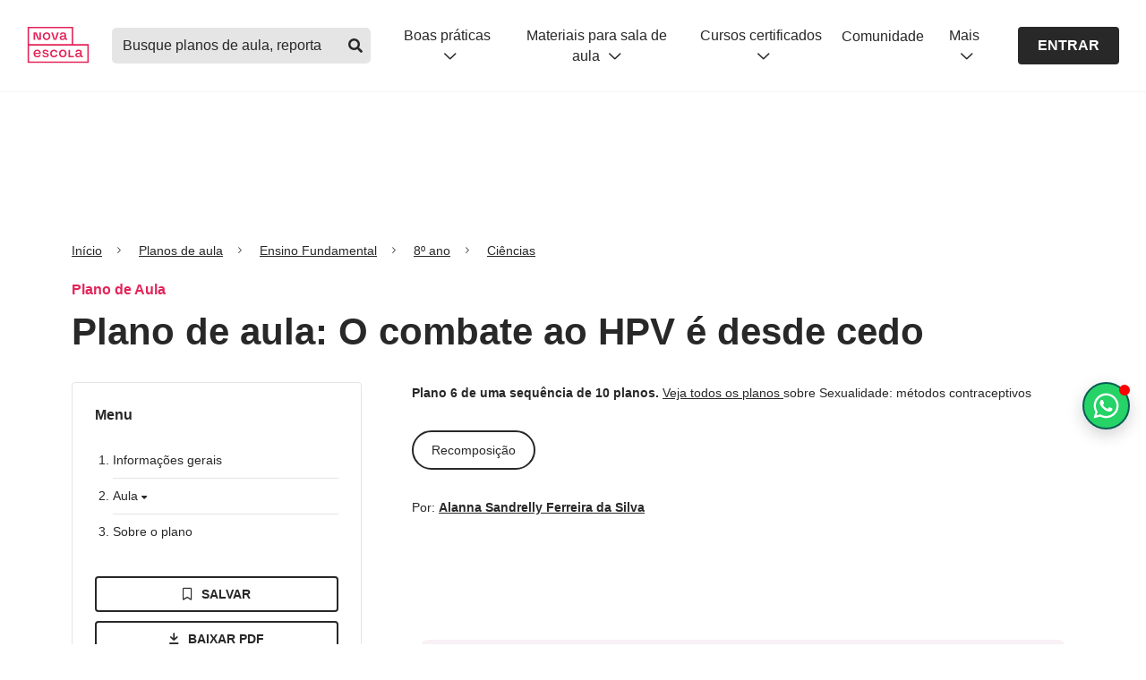

--- FILE ---
content_type: text/html; charset=utf-8
request_url: https://novaescola.org.br/planos-de-aula/fundamental/8ano/ciencias/o-combate-ao-hpv-e-desde-cedo/2472
body_size: 36771
content:
<!DOCTYPE html><html lang="pt-br"><head><link rel="canonical" href="https://novaescola.org.br/planos-de-aula/fundamental/8ano/ciencias/o-combate-ao-hpv-e-desde-cedo/2472"/><meta name="robots" content="max-image-preview:large"/><script type="application/ld+json">{"@context":"https://schema.org","@graph":[{"@id":"https://novaescola.org.br/#organization","@type":"Organization","logo":{"@type":"ImageObject","height":60,"url":"https://novaescola.org.br/assets/img/logo.png","width":600},"name":"Nova Escola","sameAs":["https://www.facebook.com/novaescola","https://twitter.com/novaescola","https://www.linkedin.com/company/associação-nova-escola/","https://www.youtube.com/user/revistanovaescola","https://www.instagram.com/novaescola/"],"url":"https://novaescola.org.br"},{"@id":"https://novaescola.org.br/planos-de-aula/#website","@type":"WebSite","name":"Planos de Aula Nova Escola | Home","url":"https://novaescola.org.br/planos-de-aula"},{"@id":"https://novaescola.org.br/planos-de-aula/fundamental/8ano/ciencias/o-combate-ao-hpv-e-desde-cedo/2472#webpage","@type":"WebPage","about":{"@id":"https://novaescola.org.br/#organization"},"breadcrumb":{"@id":"https://novaescola.org.br/planos-de-aula/fundamental/8ano/ciencias/o-combate-ao-hpv-e-desde-cedo/2472#breadcrumb","@type":"BreadcrumbList","itemListElement":[{"@type":"ListItem","item":"https://novaescola.org.br","name":"Home","position":1},{"@type":"ListItem","item":"https://novaescola.org.br/planos-de-aula","name":"Planos de Aula","position":2},{"@type":"ListItem","item":"https://novaescola.org.br/planos-de-aula/ciências","name":"Ciências","position":3},{"@type":"ListItem","name":"O combate ao HPV é desde cedo","position":4}]},"description":"Plano de aula de Ciências com atividades para 8o ano do EF sobre O combate ao HPV é desde cedo - Ensino Fundamental 2 - Ciências","hasPart":{"@type":"WebPageElement","isAccessibleForFree":"False"},"inLanguage":"pt-BR","isAccessibleForFree":"False","isPartOf":{"@id":"https://novaescola.org.br/planos-de-aula/#website"},"name":"O combate ao HPV é desde cedo - Ensino Fundamental 2 - Ciências","url":"https://novaescola.org.br/planos-de-aula/fundamental/8ano/ciencias/o-combate-ao-hpv-e-desde-cedo/2472"},{"@id":"https://novaescola.org.br/planos-de-aula/fundamental/8ano/ciencias/o-combate-ao-hpv-e-desde-cedo/2472#primaryimage","@type":"ImageObject","caption":"O combate ao HPV é desde cedo","height":"630","url":"https://nova-escola-producao.s3.amazonaws.com/xj733eXJnPms6kFedABKAav9GeMmEPsWP484sU37wt6HRPJYSKtzcGXNbpD7/contexto","width":"1200"},{"@id":"https://novaescola.org.br/planos-de-aula/fundamental/8ano/ciencias/o-combate-ao-hpv-e-desde-cedo/2472#article","@type":"Article","author":[{"@type":"Person","jobTitle ":"Professor autor","name":"Alanna Sandrelly Ferreira da Silva","url":"https://novaescola.org.br/planos-de-aula/autores/alanna-sandrelly-ferreira-da-silva/1093"}],"dateModified":"2020-11-20T21:57:50.000Z","datePublished":"2018-11-03T22:22:41.000Z","description":"","headline":"Plano de aula: O combate ao HPV é desde cedo","image":{"@id":"https://novaescola.org.br/planos-de-aula/fundamental/8ano/ciencias/o-combate-ao-hpv-e-desde-cedo/2472#primaryimage"},"inLanguage":"pt-BR","isPartOf":{"@id":"https://novaescola.org.br/planos-de-aula/fundamental/8ano/ciencias/o-combate-ao-hpv-e-desde-cedo/2472#webpage"},"keywords":"O, combate, ao, HPV, é, desde, cedo","mainEntityOfPage":{"@id":"https://novaescola.org.br/planos-de-aula/fundamental/8ano/ciencias/o-combate-ao-hpv-e-desde-cedo/2472","@type":"WebPage"},"publisher":{"@id":"https://novaescola.org.br/#organization"}},{"@id":"https://novaescola.org.br/planos-de-aula/fundamental/8ano/ciencias/o-combate-ao-hpv-e-desde-cedo/2472#learningresource","@type":"LearningResource","author":[{"@type":"Person","jobTitle ":"Professor autor","name":"Alanna Sandrelly Ferreira da Silva","url":"https://novaescola.org.br/planos-de-aula/autores/alanna-sandrelly-ferreira-da-silva/1093"}],"dateModified":"2020-11-20T21:57:50.000Z","datePublished":"2018-11-03T22:22:41.000Z","description":"","educationalAlignment":[{"@type":"AlignmentObject","alignmentType":"educationalSubject","targetName":"EF08CI09","targetUrl":"https://novaescola.org.br/planos-de-aula/habilidades/ef08ci09"}],"educationalLevel":"Ensino Fundamental","educationalUse":"Plano de Aula","image":{"@id":"https://novaescola.org.br/planos-de-aula/fundamental/8ano/ciencias/o-combate-ao-hpv-e-desde-cedo/2472#primaryimage"},"inLanguage":"pt-BR","learningResourceType":"Plano de aula","name":"O combate ao HPV é desde cedo","timeRequired":"PTM","url":"https://novaescola.org.br/planos-de-aula/fundamental/8ano/ciencias/o-combate-ao-hpv-e-desde-cedo/2472"}]}</script><script type="application/ld+json">{"@context":"https://schema.org","@type":"BreadcrumbList","itemListElement":[{"@type":"ListItem","item":{"@id":"/","name":"Início"},"position":1},{"@type":"ListItem","item":{"@id":"/planos-de-aula/","name":"Planos de aula"},"position":2},{"@type":"ListItem","item":{"@id":"/planos-de-aula/fundamental","name":"Ensino Fundamental"},"position":3},{"@type":"ListItem","item":{"@id":"/planos-de-aula/fundamental/8ano","name":"8º ano"},"position":4},{"@type":"ListItem","item":{"@id":"/planos-de-aula/fundamental/8ano/ciencias","name":"Ciências"},"position":5}]}</script><script data-boost-script="1">!function(){"use strict";navigator.userAgent.includes("Chrome")&&function(t,n,e,o,r,i,c,u,s,a,l,p,f,d,m){const h=["click","contextmenu","dblclick","gotpointercapture","keydown","keypress","keyup","lostpointercapture","mousedown","mouseup","pointercancel","pointerdown","pointerenter","pointerleave","pointerover","pointerup","touchcancel","touchend","touchstart"],v=["scroll","wheel","mousemove","pointermove","touchmove"],g=new s,y=new s,E=new s,w="_rmStopped",P="rmInpZillaSafe",I="_rmImmediatelyStopped",L=t.setTimeout,T=t.clearTimeout,S=c.prototype,k=a&&"scheduling"in a&&"isInputPending"in a.scheduling;function _(t){return t&&t.canceled?Promise.resolve():(n=(t||{}).space||0,new Promise((function(t){n>0?L(t,0):m(t)}))).then((function(){if(k&&a.scheduling.isInputPending({includeContinuous:!0}))return _(t)}));var n}function b(t){return t&&(t instanceof e||"function"==typeof t)}function A(t){return t&&"handleEvent"in t}function B(t){return"dataset"in t&&t.dataset.inpZillaSkip}function C(t,n,e,o,r,i){if(e[I])return;if(o===u&&e[w]&&n!==e.target)return;const c={get:(s={target:r,currentTarget:i},function(t,n,e){if(n in s)return s[n];const o=l.get(t,n);return b(o)?function(){return l.apply(o,t,arguments)}:o}),set:l.set};var s;const a=new Proxy(e,c);try{A(t)?t.handleEvent.call(t,a):t.call(n,a)}catch(t){d(t)}}function Z(t){return function(n){const e=this,o=n.eventPhase,r=n.currentTarget,i=n.target;if(B(e))return void C(t,e,n,o,i,r);const c={canceled:!1,space:50};E.has(t)&&(E.get(t).canceled=!0),E.set(t,c),_(c).then((function(){c.canceled||(E.delete(t),C(t,e,n,o,i,r))}))}}function x(t){return f.length>0&&t instanceof o&&t.dataset}function H(t){const n=!!f.some((function(n){return t.closest(n)}));t.dataset[P]=n?1:0}function M(t){return!!x(t)&&(P in t.dataset||H(t),1==t.dataset[P])}function O(t,n){const e=function(t,n){return!function(t,n){return!function(t){return t&&t.passive}(n)&&function(t){let n=t;return A(t)&&(n=t.handleEvent),!!(n&&n.length>0)}(t)}(t,n)}(t,n);return function(n){const o=this,r=n.eventPhase,i=n.currentTarget,u=n.target,s=n.timeStamp,a=new c("rm").timeStamp-s;function l(){C(t,o,n,r,u,i)}const p=!n.cancelable,f=!B(o),d=a>=20||e||p||function(t){return M(t.target)||M(t.currentTarget)}(n);f&&d?_().then(l):l()}}function j(t,n,e,o){if(!t.has(n)){const r=e(n,o);t.set(n,r)}return t.get(n)}function q(t){h.forEach((function(n){const e="on"+n;Object.defineProperty(t,e,{set(t){const e=this,o="__rmInpOn"+n;e[o]&&e.removeEventListener(n,e[o],{passive:!0}),e[o]=t,e.addEventListener(n,t,{passive:!0})}})}))}function F(t,n){return function(){this[t]=!0,n.apply(this,arguments)}}function G(){return!0}var N,R;t.addEventListener("pointerup",G,{passive:!0}),t.addEventListener("pointerdown",G,{passive:!0}),(N=r.prototype).addEventListener=(R=N.addEventListener,function(n,e,o){const r=this||t;x(r)&&H(r);let i=e;e&&(i=v.includes(n)?j(y,e,Z,o):j(g,e,O,o));const c=p.from(arguments);return c[1]=i,R.apply(r,c)}),N.removeEventListener=function(n){return function(e,o){const r=this||t;let i,c=o;o&&(v.includes(e)&&y.has(o)?i=y:g.has(o)&&(i=g),i&&(c=i.get(o),i.delete(o)));const u=p.from(arguments);return u[1]=c,n.apply(r,u)}}(N.removeEventListener),q(t),q(n),q(i.prototype),function(){const t=S.stopPropagation,n=S.stopImmediatePropagation;S.stopPropagation=F(w,t),S.stopImmediatePropagation=F(I,n)}(),function(){const n=new s;function e(t){return n.has(t)&&n.set(t,!0),T(t)}t.setTimeout=function(e,o){const r=this,i=p.from(arguments).splice(2);if(!b(e))return L.apply(t,arguments);function c(){n.get(u)||e.apply(r,i),n.delete(u)}const u=L((function(){_().then(c).catch(d)}),o);return n.set(u,!1),u},t.setInterval=function(t,e){const o=this,r=p.from(arguments).splice(2);function i(){n.get(s)||t.apply(o,r)}function c(){return L(u,e)}function u(){n.get(s)?n.delete(s):_().then(i).catch(d).finally(c)}const s=c();return n.set(s,!1),s},t.clearInterval=e,t.clearTimeout=e}()}(window,document,Function,Element,EventTarget,HTMLElement,Event,Event.BUBBLING_PHASE,Map,navigator,Reflect,Array,window._rmInpZillaSafeSelectorList||[],console.error,requestIdleCallback)}();</script><style>
    .blur-container {
      max-height: 500px; 
      overflow: hidden;
      user-select: none;
      pointer-events: none;
      mask: linear-gradient(black, transparent);
    }
  </style> <meta charset="utf-8"/> <title>Plano de aula - 8o ano - O combate ao HPV é desde cedo</title> <meta property="description" content="Plano de aula de Ciências com atividades para 8o ano do EF sobre O combate ao HPV é desde cedo Plano de aula - 8o ano - O combate ao HPV é desde cedo"/> <meta property="og:title" content="Plano de aula - 8o ano - O combate ao HPV é desde cedo"/> <meta property="og:description" content="Plano de aula de Ciências com atividades para 8o ano do EF sobre O combate ao HPV é desde cedo Plano de aula - 8o ano - O combate ao HPV é desde cedo"/> <meta property="og:url" content="https://novaescola.org.br/planos-de-aula/fundamental/8ano/ciencias/o-combate-ao-hpv-e-desde-cedo/2472"/> <meta property="og:image" content="https://nova-escola-producao.s3.amazonaws.com/xj733eXJnPms6kFedABKAav9GeMmEPsWP484sU37wt6HRPJYSKtzcGXNbpD7/contexto"/> <meta property="og:image:url" content="https://nova-escola-producao.s3.amazonaws.com/xj733eXJnPms6kFedABKAav9GeMmEPsWP484sU37wt6HRPJYSKtzcGXNbpD7/contexto"/> <meta property="og:image:width" content="200"/> <meta property="og:image:height" content="200"/> <meta http-equiv="X-UA-Compatible" content="IE=edge"/> <meta name="viewport" content="width=device-width, initial-scale=1"/> <link rel="preconnect" href="https://design.novaescola.org.br"/> <link rel="apple-touch-icon" sizes="57x57" href="https://novaescola.org.br/planos-de-aula/apple-icon-57x57.png"/> <link rel="apple-touch-icon" sizes="60x60" href="https://novaescola.org.br/planos-de-aula/apple-icon-60x60.png"/> <link rel="apple-touch-icon" sizes="72x72" href="https://novaescola.org.br/planos-de-aula/apple-icon-72x72.png"/> <link rel="apple-touch-icon" sizes="76x76" href="https://novaescola.org.br/planos-de-aula/apple-icon-76x76.png"/> <link rel="apple-touch-icon" sizes="114x114" href="https://novaescola.org.br/planos-de-aula/apple-icon-114x114.png"/> <link rel="apple-touch-icon" sizes="120x120" href="https://novaescola.org.br/planos-de-aula/apple-icon-120x120.png"/> <link rel="apple-touch-icon" sizes="144x144" href="https://novaescola.org.br/planos-de-aula/apple-icon-144x144.png"/> <link rel="apple-touch-icon" sizes="152x152" href="https://novaescola.org.br/planos-de-aula/apple-icon-152x152.png"/> <link rel="apple-touch-icon" sizes="180x180" href="https://novaescola.org.br/planos-de-aula/apple-icon-180x180.png"/> <link rel="icon" type="image/png" sizes="192x192" href="https://novaescola.org.br/planos-de-aula/android-icon-192x192.png"/> <link rel="icon" type="image/png" sizes="32x32" href="https://novaescola.org.br/planos-de-aula/favicon-32x32.png"/> <link rel="icon" type="image/png" sizes="96x96" href="https://novaescola.org.br/planos-de-aula/favicon-96x96.png"/> <link rel="icon" type="image/png" sizes="16x16" href="https://novaescola.org.br/planos-de-aula/favicon-16x16.png"/> <meta name="msapplication-TileColor" content="#fff"/> <meta name="msapplication-TileImage" content="/planos-de-aula/ms-icon-144x144.png"/> <meta name="theme-color" content="#fff"/> <meta property="og:locale" content="pt_BR"/> <meta property="og:type" content="article"/> <meta property="og:site_name" content="Nova Escola"/> <link rel="stylesheet preload" href="https://novaescola.org.br/planos-de-aula/assets/css/index.min.css" as="style" media="screen"/> <link rel="stylesheet preload" href="https://design.novaescola.org.br/assets/styles/eva.min.css" as="style" media="screen"/> <link rel="stylesheet preload" href="https://design.novaescola.org.br/assets/styles/eva-swiper-bundle.min.css" as="style" media="screen"/> <link rel="stylesheet preload" href="https://novaescola.org.br/planos-de-aula/assets/css/fontawesomebuild.min.css" as="style" media="screen"/> <script type="text/javascript" async="" src="https://static.hotjar.com/c/hotjar-233245.js?sv=7"></script><script type="text/javascript" async="" src="https://www.googletagmanager.com/gtag/destination?id=G-5PNYNE2F5Q&cx=c&gtm=4e61m0"></script><script type="text/javascript" async="" src="https://www.googletagmanager.com/gtag/destination?id=DC-10393281&cx=c&gtm=4e61m0"></script><script type="text/javascript" async="" src="https://www.google-analytics.com/gtm/js?id=GTM-T3C7J52&cid=221401576.1769192486"></script><script async="" src="//cdn.taboola.com/libtrc/unip/1490864/tfa.js" id="tb_tfa_script"></script><script type="text/javascript" integrity="sha384-RsEu4WZflrqYcEacpfoGSib3qaSvdYwT4D+DrWqeBuDarSzjwUQR1jO8gDiXZd0E" crossorigin="anonymous" async="" src="https://cdn.amplitude.com/libs/amplitude-6.2.0-min.gz.js"></script><script async="" src="//static.ads-twitter.com/uwt.js"></script><script type="text/javascript" async="" src="https://script.crazyegg.com/pages/scripts/0114/0095.js"></script><script type="text/javascript" async="" src="https://s.pinimg.com/ct/core.js"></script><script type="text/javascript" async="" src="https://bat.bing.com/bat.js"></script><script type="text/javascript" async="" src="https://www.google-analytics.com/analytics.js"></script><script type="text/javascript" async="" src="https://www.googletagmanager.com/gtag/js?id=AW-879309980&cx=c&gtm=4e61m0"></script><script type="text/javascript" async="" src="https://www.googletagmanager.com/gtag/js?id=AW-856097179&cx=c&gtm=4e61m0"></script><script type="text/javascript" async="" src="https://www.googletagmanager.com/gtag/js?id=G-5PNYNE2F5Q&cx=c&gtm=4e61m0"></script><script type="text/javascript" async="" src="https://www.googletagmanager.com/gtag/js?id=DC-10393281&cx=c&gtm=4e61m0"></script><script async="" src="https://www.google-analytics.com/analytics.js"></script><script async="" src="https://www.googletagmanager.com/gtm.js?id=GTM-PXPWTW"></script><script src="https://code.jquery.com/jquery-3.3.1.min.js" async=""></script> <script async="">
    (function(w,d,s,l,i){w[l]=w[l]||[];w[l].push({'gtm.start':
    new Date().getTime(),event:'gtm.js'});var f=d.getElementsByTagName(s)[0],
    j=d.createElement(s),dl=l!='dataLayer'?'&l='+l:'';j.async=true;j.src=
    'https://www.googletagmanager.com/gtm.js?id='+i+dl;f.parentNode.insertBefore(j,f);
    })(window,document,'script','dataLayer','GTM-PXPWTW');
</script> <script async="">
    (function(a,e,f,g,b,c,d){a.GoogleAnalyticsObject=b;a[b]=a[b]||function(){(a[b].q=a[b].q||[])
    .push(arguments)};a[b].l=1*new Date;c=e.createElement(f);d=e.getElementsByTagName(f)[0];c.async=1;c.src=g;d.parentNode.insertBefore(c,d)})
    (window,document,"script","https://www.google-analytics.com/analytics.js","ga");ga("create","UA-26936412-2","auto");ga("require","GTM-T3C7J52");
</script>  <script id="dataLayer">
      window.dataLayer = window.dataLayer || [];
      window.dataLayer.push({
        'event': 'view_item',
        'item_id': '2472',
        'item_name': 'O combate ao HPV é desde cedo',
        'item_category': 'pane'
      });
    </script> <script src="https://tags.refinery89.com/novaescolaorgbr.js" async=""></script> <script>
      document.addEventListener('DOMContentLoaded', () => {
        const scriptWppPopoverElement = document.createElement('script');
        scriptWppPopoverElement.src = "//estaticos.novaescola.org.br/chat-wpp-popover.js";
        document.body.appendChild(scriptWppPopoverElement);
      });
    </script> <style id="inert-style">
[inert] {
  pointer-events: none;
  cursor: default;
}

[inert], [inert] * {
  -webkit-user-select: none;
  -moz-user-select: none;
  -ms-user-select: none;
  user-select: none;
}
</style><script src="https://tags.refinery89.com/performance/1959.js" type="text/javascript" async="true"></script><script src="https://tags.refinery89.com/prebid_check.js" async=""></script></head> <body> <noscript><iframe src="https://www.googletagmanager.com/ns.html?id=GTM-PXPWTW" height="0" width="0" style="display:none;visibility:hidden"></iframe></noscript> <header id="ane-main-header" class="padding-header"><a class="audimaaviso52616 noreadme-audima" id="audimaAviso" href="https:#audima-iframe" style="width: 0px !important; height: 0px !important; overflow: hidden !important; position: absolute !important;">Ativar para ir para o player da Audima</a></header> <!-- Anuncios r89 --> <div class="r89-desktop-billboard-atf eva-desktop-only" style="display: flex;align-items: center;justify-content: center;margin-top: 24px;" <div=""></div> <!-- Anuncios r89 --> <main role="main" class="plan"> <div class="container" id="container"> <div onclick="ga('send','event','PANE_PLANO_DE_AULA', 'Clique', 'Breadcrumbs')" data-track="PANE_PLANO_DE_AULA -  Clique -  Breadcrumbs"> <nav aria-label="breadcrumb" class="eva-breadcrumb"> <ol> <li class="breadcrumb-item"> <a href="https://novaescola.org.br/">Início</a> </li> <li class="breadcrumb-item"> <a href="https://novaescola.org.br/planos-de-aula">Planos de aula</a> </li> <li class="breadcrumb-item"> <a href="https://novaescola.org.br/planos-de-aula/fundamental">
      
      Ensino Fundamental
      </a> </li> <li class="breadcrumb-item"> <a href="https://novaescola.org.br/planos-de-aula/fundamental/8ano">
      
      8º ano
      </a> </li> <li class="breadcrumb-item"> <a href="https://novaescola.org.br/planos-de-aula/fundamental/8ano/ciencias">
      
      Ciências
      </a> </li> </ol> </nav>  </div> <p class="eva-color-inst-500 eva-text-bold eva-margin-bottom-1">Plano de Aula </p> <h1 class="eva-title-3 eva-margin-bottom-3">
          Plano de aula: O combate ao HPV é desde cedo
        </h1> <div class="row"> <aside class="eva-desktop-only col-lg-4 col-md-4"> <nav class="menu-aside eva-margin-bottom-4"> <div id="menu-esquerdo"> <h2 class="eva-text-bold eva-margin-bottom-3">Menu</h2> <ol class="menu-list-decimal eva-margin-bottom-4"> <li> <h3> <a href="https:#section-informacoes-gerais-1" onclick="sendEventToDataLayer('informações gerais')">
          Informações gerais
        </a> </h3> </li> <li> <h3 class="eva-cursor-pointer openClose" onclick="sendEventToDataLayer('aula')">
        Aula <i class="fas fa-caret-down"></i> </h3> <ol class="menu-list-lower-alpha open-close-list"> <li> <h4> <a href="https:#section-slide0">Sobre este plano</a> </h4> </li> <li> <h4> <a href="https:#section-slide1">Título da aula</a> </h4> </li> </ol> </li> <!-- 
    <li>&#32;<h3>&#32;<a
          href="#section-ensinoRemoto-4"
          onclick="sendEventToDataLayer('ensino remoto')"
        >
          Ensino remoto
        </a>&#32;</h3>&#32;</li>
      --> <li> <h3> <a href="https:#section-sobreOPlano-4" onclick="sendEventToDataLayer('sobre o plano')">
          Sobre o plano
        </a> </h3> </li> </ol> </div> <script>
  function sendEventToDataLayer(menuName) {
    window.dataLayer = window.dataLayer || [];
    window.dataLayer.push({
      event: "cta_click",
      category: "menu",
      label: `PANE: Click - páginas do plano - menu - ${menuName}`,
    });
  }
</script> <style>
  .modal {
      display: none;
      position: fixed;
      z-index: 1000;
      left: 0;
      top: 0;
      width: 100%;
      height: 100%;
      overflow: auto;
      background-color: rgba(0, 0, 0, 0.5);
  }

  .modal-content {
      background-color: #fefefe;
      margin: 10% auto;
      padding: 20px;
      border: 1px solid #888;
      width: 100%;
      max-width: 600px;
      border-radius: 5px;
      text-align: center;
  }

  .close {
      color: #aaa;
      float: right;
      font-size: 28px;
      font-weight: bold;
  }

  .close:hover,
  .close:focus {
      color: black;
      text-decoration: none;
      cursor: pointer;
  }

  .title-modal {
      font-size: 22px;
      font-weight: 700;
      margin-bottom: 15px;
      margin-top: 40px;
  }

  .modal-message {
      font-weight: 400;
      margin-bottom: 20px;
      padding: 0 80px;
      line-height: 1.5;

      @media (max-width: 600px) {
          padding: 0 20px;
      }
  }

  [id^="fecharBtn"] {
    cursor: pointer;
    display: flex;
    justify-content: center;
  }

  [id^="fecharBtn"] div {
      padding: 10px;
      background-color: rgba(40, 40, 40, 1);
      color: #fff;
      border-radius: 3px;
      cursor: pointer;
  }

  .eva-bg-me-500 {
    background-color: #29C438 !important;
  }
  .eva-bg-me-500:hover {
      background-color: #075e54 !important;
      color: #fff;
  }
</style> <div class="container-action-btn" id="action-buttons-desktop"> <div class="row"> <div class="col-12"> <div id="salvar-plano-rulgip8hi5l-desktop"> <i class="far fa-bookmark"></i> <i class="fas fa-bookmark"></i> <i class="far fa-circle-check"></i> <i class="far fa-xmark"></i> <i class="far fa-times"></i> </div> </div> <div class="col-12"> <button onclick="javascript:login()" class="baixarPlanoBloqueado eva-btn-outline eva-btn-small eva-btn-full eva-margin-bottom-1"> <i class="far fa-arrow-to-bottom icon-left"></i>Baixar pdf
        </button> <button class="eva-btn-outline eva-bg-me-500 eva-btn-small eva-btn-full" onclick="onClickWhatsappModal()"> <svg width="18" height="18" viewbox="0 0 24 24" fill="none" xmlns="http://www.w3.org/2000/svg" style="margin-right: 8px;"> <path d="M19.3125 4.59375C21.2812 6.5625 22.5 9.14062 22.5 11.9531C22.5 17.6719 17.7188 22.3594 11.9531 22.3594C10.2188 22.3594 8.53125 21.8906 6.98438 21.0938L1.5 22.5L2.95312 17.1094C2.0625 15.5625 1.54688 13.7812 1.54688 11.9062C1.54688 6.1875 6.23438 1.5 11.9531 1.5C14.7656 1.5 17.3906 2.625 19.3125 4.59375ZM11.9531 20.5781C16.7344 20.5781 20.7188 16.6875 20.7188 11.9531C20.7188 9.60938 19.7344 7.45312 18.0938 5.8125C16.4531 4.17188 14.2969 3.28125 12 3.28125C7.21875 3.28125 3.32812 7.17188 3.32812 11.9062C3.32812 13.5469 3.79688 15.1406 4.64062 16.5469L4.875 16.875L3.98438 20.0625L7.26562 19.1719L7.54688 19.3594C8.90625 20.1562 10.4062 20.5781 11.9531 20.5781ZM16.7344 14.1094C16.9688 14.25 17.1562 14.2969 17.2031 14.4375C17.2969 14.5312 17.2969 15.0469 17.0625 15.6562C16.8281 16.2656 15.7969 16.8281 15.3281 16.875C14.4844 17.0156 13.8281 16.9688 12.1875 16.2188C9.5625 15.0938 7.875 12.4688 7.73438 12.3281C7.59375 12.1406 6.70312 10.9219 6.70312 9.60938C6.70312 8.34375 7.35938 7.73438 7.59375 7.45312C7.82812 7.17188 8.10938 7.125 8.29688 7.125C8.4375 7.125 8.625 7.125 8.76562 7.125C8.95312 7.125 9.14062 7.07812 9.375 7.59375C9.5625 8.10938 10.125 9.375 10.1719 9.51562C10.2188 9.65625 10.2656 9.79688 10.1719 9.98438C9.70312 10.9688 9.14062 10.9219 9.42188 11.3906C10.4531 13.125 11.4375 13.7344 12.9844 14.4844C13.2188 14.625 13.3594 14.5781 13.5469 14.4375C13.6875 14.25 14.2031 13.6406 14.3438 13.4062C14.5312 13.125 14.7188 13.1719 14.9531 13.2656C15.1875 13.3594 16.4531 13.9688 16.7344 14.1094Z" fill="currentColor"></path> </svg>
        Pdf no Whatsapp
      </button> <div id="modalIndisponivel-desktop" class="modal"> <div class="modal-content"> <span class="close" data-close-init="true">×</span> <h2 class="title-modal">Insira seu Whatsapp para receber o PDF!</h2> <p class="modal-message">
                  Preencha com o seu número de telefone
              </p> <div class="eva-body-3" style="margin: 0px  0px 20px; display: inline-block; width: 50%;" id="input-bloco-whatsapp"> <input required="" data-mask="(00) 00000-0000" style="padding: 5px;" type="text" maxlength="16" name="telefone-whatsapp-input" id="telefone-whatsapp-input" class="eva-input" placeholder="(00) 00000-0000" data-mask-init="true"/> <small style="display:none" id="alert-whatsapp" class="eva-helper-text eva-helper-text-erro">Por favor, insira o seu whatsapp corretamente</small> </div> <div class="d-flex ai-center jc-center"> <button id="enviarBtn-desktop" class="eva-btn-solid eva-btn-cinza-700 eva-btn-small" type="button">
                  ENVIAR
                </button> </div> </div> </div> </div> </div> <p class="eva-body-3 eva-color-cinza-600 eva-text-center eva-mt-05">
    mais ações
  </p> <div class="row eva-mt-05 more-actions"> <div class="col-3"> <button target="_blank" onclick="sendPrintEventToDataLayer(true)" class="baixarPlanoBloqueado eva-btn-icon eva-btn-outline eva-btn-small" aria-label="Imprimir"> <i class="far fa-print"></i> </button> </div> <div class="col-3"> <a href="https://api.whatsapp.com/send?text=https://novaescola.org.br/planos-de-aula/fundamental/8ano/ciencias/o-combate-ao-hpv-e-desde-cedo/2472" target="_blank" rel="noopener" onclick="sendShareEventToDataLayer('whatsapp')" class="eva-btn-icon eva-btn-outline eva-btn-small" aria-label="Compartilhar no Whatsapp"> <i class="fab fa-whatsapp"></i> </a> </div> <div class="col-3"> <a href="https://www.facebook.com/login/?next=https%3A%2F%2Fwww.facebook.com%2Fshare_channel%2F%3Ftype%3Dreshare%26link%3Dhttps%253A%252F%252Fnovaescola.org.br%252Fplanos-de-aula%252Ffundamental%252F8ano%252Fciencias%252Fo-combate-ao-hpv-e-desde-cedo%252F2472%26app_id%3D966242223397117%26source_surface%3Dexternal_reshare%26display%26hashtag" target="_blank" rel="noopener" onclick="sendShareEventToDataLayer('facebook')" class="eva-btn-icon eva-btn-outline eva-btn-small" aria-label="Compartilhar no Facebook"> <i class="fab fa-facebook-f"></i> </a> </div> <div class="col-3"> <a href="https://www.pinterest.com/pin/create/link/?url=https://novaescola.org.br/planos-de-aula/fundamental/8ano/ciencias/o-combate-ao-hpv-e-desde-cedo/2472" target="_blank" rel="noopener" onclick="sendShareEventToDataLayer('pinterest')" class="eva-btn-icon eva-btn-outline eva-btn-small" aria-label="Compartilhar no Pinterest"> <i class="fab fa-pinterest-p"></i> </a> </div> </div> </div> <script id="dataLayerShare">
  function dataLayerShare(method){
    window.dataLayer = window.dataLayer || [];
    window.dataLayer.push({
      'event': 'share',
      'label': method,
      'item_category': 'pane'
    });
  }
</script> <script type="text/javascript">
  const contentToSaveData = {
    contentId: parseInt("2472"),
    url: "https://novaescola.org.br/planos-de-aula/fundamental/8ano/ciencias/o-combate-ao-hpv-e-desde-cedo/2472",
    imageUrl: "https://nova-escola-producao.s3.amazonaws.com/xj733eXJnPms6kFedABKAav9GeMmEPsWP484sU37wt6HRPJYSKtzcGXNbpD7/contexto",
    title: "O combate ao HPV é desde cedo",
    category: "8º ano",
    description: "EF08CI09",
    tag: "Plano de aula",
  }

    async function onClickWhatsappModal() {
      event.preventDefault();
      
      var deviceId = window.innerWidth <= 768 ? "-mobile" : "-desktop";
      
      var modalIndisp = document.getElementById("modalIndisponivel" + deviceId);
      
      if (modalIndisp) {
          modalIndisp.style.display = "block";
      }

      window.dataLayer.push({
        event: "cta_click",
        category: "whatsapp",
        label: `PANE - Click - botão PDF por whatsapp`
      });
    }

    document.addEventListener('DOMContentLoaded', function() {
      ["-desktop", "-mobile"].forEach(function(deviceId) {
              const inputTelefoneWhatsNumber = document.getElementById("telefone-whatsapp-input");
            const alerta = document.getElementById("alert-whatsapp");
        
            inputTelefoneWhatsNumber.addEventListener("input", function () {
                console.log(this.value);
                this.value = phoneMask(this.value);
            });
        
            inputTelefoneWhatsNumber.addEventListener("blur", function () {
                this.value = phoneMask(this.value);
            });
            var modalIndisp = document.getElementById("modalIndisponivel" + deviceId);
            var fecharBtn = document.getElementById("fecharBtn" + deviceId);
            var span = modalIndisp ? modalIndisp.getElementsByClassName("close")[0] : null;

            if (fecharBtn) {
                fecharBtn.onclick = function () {
                    modalIndisp.style.display = "none";
                }
            }

            if (span) {
                span.onclick = function () {
                    modalIndisp.style.display = "none";
                }
            }
        });

        window.onclick = function (event) {
            ["-desktop", "-mobile"].forEach(function(deviceId) {
                var modalIndisp = document.getElementById("modalIndisponivel" + deviceId);
                if (modalIndisp && event.target === modalIndisp) {
                    modalIndisp.style.display = "none";
                }
            });
        }

        
    });

  async function onClickDownloadAnchor() {
    sendDownloadEventToDataLayer();

    const complementoCadastroEvent = "matrícula - páginas do plano - botão BAIXAR ${param} - deslogado fez login ou criou conta";

    if (complementoCadastroEvent) {
      const label = complementoCadastroEvent.replace("${param}", "PDF");
      contentToSaveData.downloadedAt = new Date();
      const url = `https://api.novaescola.org.br/meu-perfil/save-download/save-content`;
      await fetch(url, {
        method: 'POST', 
        body: JSON.stringify(contentToSaveData),
        headers: { 
          'Content-Type': 'application/json',
          'Authorization': `Bearer ${getCookie("Bearer")}`
        }
      })

      sendCompleteRegistrationEventToDataLayer(label, "DOWNLOAD", false);
    } else {
      const expires = new Date();
      expires.setTime(expires.getTime() + 900000);

      const planoAulaUrlPdf = "";
      const planoAulaConteudoId = "13174";
      const urlPdf = planoAulaUrlPdf !== ""
        ? planoAulaUrlPdf
        : `https://novaescola.org.br/download-plano-aula-pdf-servlet?id=${planoAulaConteudoId}&download=true&eduInfantil=true`;
      document.cookie = `ane_download_content_url=${urlPdf};expires=${expires.toUTCString()};path=/;`;
      document.cookie = `ane_complemento_cadastro_redirect_url=${urlPdf};expires=${expires.toUTCString()};path=/;`;
      contentToSaveData.downloadedAt = new Date();
      document.cookie = `ane_complemento_cadastro_content_to_save_if_print_or_download=${JSON.stringify(contentToSaveData)};expires=${expires.toUTCString()};path=/;`;
      document.cookie = `ane_complemento_cadastro_event=${JSON.stringify({
        category: "PANE",
        label: "páginas do plano - botão BAIXAR PDF",
      })};expires=${expires.toUTCString()};path=/;`;
    }
  }

  async function onClickDownloadButton() {
    sendDownloadEventToDataLayer();

    const complementoCadastroEvent = "matrícula - páginas do plano - botão BAIXAR ${param} - deslogado fez login ou criou conta";
    const usuarioLogado = "false" === "true";

    if(!usuarioLogado){
      window.location.href = "https://account.novaescola.org.br/auth/signin";
      return;
    }

    if (usuarioLogado && complementoCadastroEvent) {
      const label = complementoCadastroEvent.replace("${param}", "PDF");
      contentToSaveData.downloadedAt = new Date();
      sendCompleteRegistrationEventToDataLayer(label, "DOWNLOAD", false);
    }
  }

  async function downloadFile(){
    const planoAulaUrlPdf = "https://nova-escola-producao.s3.amazonaws.com/AW7byj7rDPzKj6z63HUvCAyNhq8Hxttshkh8DPDad5PSy6FQhWJnhtVSMevt/plano-de-aula-cie8-08ve06pdf";
    const url = planoAulaUrlPdf
      ? planoAulaUrlPdf
      : `https://novaescola.org.br/download-plano-aula-pdf-servlet?id=${planoAulaConteudoId}&download=true"`; 
    const nomeArquivo = "O combate ao HPV é desde cedo.pdf"
    return await fetch(url)
    .then(response => response.blob())
    .then(blob => {
      const link = document.createElement('a');
      link.href = window.URL.createObjectURL(blob);
      link.download = nomeArquivo;
      document.body.appendChild(link);
      link.click();
      document.body.removeChild(link);
      window.URL.revokeObjectURL(link.href);
    })
    .catch(error => console.error('Erro ao baixar o PDF:', error));
  }

  function sendDownloadEventToDataLayer() {
    window.dataLayer = window.dataLayer || [];
    window.dataLayer.push({
      event: "download",
      label: "pdf",
      item_id: "2472",
      item_name: "O combate ao HPV é desde cedo",
      item_category: "pane",
    });
    window.dataLayer.push({
      event: "cta_click",
      category: "download",
      label: `PANE - Click - botão baixar PDF`
    });
  }
  
  function getCookie(name) {
    const value = `; ${document.cookie}`;
    const parts = value.split(`; ${name}=`);
    if (parts.length === 2) return parts.pop().split(';').shift();
  }

  function sendCompleteRegistrationEventToDataLayer(label, action, isButton) {
    const expires = new Date();
    expires.setTime(expires.getTime() + 900000);
    const planoAulaUrlPdf = "https://nova-escola-producao.s3.amazonaws.com/AW7byj7rDPzKj6z63HUvCAyNhq8Hxttshkh8DPDad5PSy6FQhWJnhtVSMevt/plano-de-aula-cie8-08ve06pdf";
    const urlPdf = planoAulaUrlPdf !== ""
      ? planoAulaUrlPdf
      : `https://novaescola.org.br/download-plano-aula-pdf-servlet?id=${planoAulaConteudoId}&download=true"`; 
    document.cookie = `ane_download_content_url=${urlPdf};expires=${expires.toUTCString()};path=/;`;
    if(action === "IMPRIMIR" && isButton) {
      window.location.href = `https://novaescola.org.br/sucesso-impressao`
    }
    window.dataLayer = window.dataLayer || [];
    window.dataLayer.push({
      event: "complete_registration",
      label: `PANE: Click - ${label}`,
    });
  }

  async function sendPrintEventToDataLayer(isButton) {
    window.dataLayer = window.dataLayer || [];
    window.dataLayer.push({
      event: "print",
      item_id: "2472",
      item_name: "O combate ao HPV é desde cedo",
      item_category: 'pane'
    });
    window.dataLayer.push({
      event: "cta_click",
      category: "print",
      label: `PANE: Click - botão imprimir`
    });

    const complementoCadastroEvent = "matrícula - páginas do plano - botão BAIXAR ${param} - deslogado fez login ou criou conta";

    if (complementoCadastroEvent) {
      const label = complementoCadastroEvent.replace("${param}", "IMPRIMIR");
      contentToSaveData.printedAt = new Date();
      await sendCompleteRegistrationEventToDataLayer(label, "IMPRIMIR", isButton);
    } else {
      const expires = new Date();
      expires.setTime(expires.getTime() + 60 * 60 * 1000);

      const planoAulaUrlPdf = "https://nova-escola-producao.s3.amazonaws.com/AW7byj7rDPzKj6z63HUvCAyNhq8Hxttshkh8DPDad5PSy6FQhWJnhtVSMevt/plano-de-aula-cie8-08ve06pdf";
      const urlPdf = planoAulaUrlPdf
      ? planoAulaUrlPdf
      : `https://novaescola.org.br/download-plano-aula-pdf-servlet?id=${planoAulaConteudoId}&download=true"`; 
      document.cookie = `ane_complemento_cadastro_redirect_url=${urlPdf};expires=${expires.toUTCString()};path=/;`;
      contentToSaveData.printedAt = new Date();
      document.cookie = `ane_complemento_cadastro_content_to_save_if_print_or_download=${JSON.stringify(contentToSaveData)};expires=${expires.toUTCString()};path=/;`;
      document.cookie = `ane_complemento_cadastro_event=${JSON.stringify({
        category: "PANE",
        label: "páginas do plano - botão IMPRIMIR",
      })};expires=${expires.toUTCString()};path=/;`;
    }
  }

  function sendShareEventToDataLayer(socialMedia) {
    window.dataLayer = window.dataLayer || [];
    window.dataLayer.push({
      event: "cta_click",
      category: "share",
      label: `PANE: Click  - páginas do plano - botão compartilhar ${socialMedia} - esquerda`
    });

    dataLayerShare(socialMedia);
  }
</script> <script type="text/javascript">
var telefoneSaved = "";
var usuarioLogado = "false" === "true";

function phoneMask(phone) {
  return phone.replace(/^\+55|\D/g, '')
    .replace(/^(\d)/, '($1')
    .replace(/^(\(\d{2})(\d)/, '$1) $2')
    .replace(/(\d{5})(\d{1,5})/, '$1-$2')
    .replace(/(-\d{4})\d+?$/, '$1');
}

function validarTelefone(inputElOrValue) {
  var value = typeof inputElOrValue === "string" ? inputElOrValue : (inputElOrValue ? inputElOrValue.value : "");
  var numero = value.replace(/\D/g, '');
  var repetido = /^(\d)\1{8}$/.test(numero.substring(2));
  var telefoneRegex = /^[1-9]{2}[9][0-9]{8}$/.test(numero);
  return numero.substring(2).length === 9 && !repetido && telefoneRegex;
}

function getCookie(name) {
  const value = `; ${document.cookie}`;
  const parts = value.split(`; ${name}=`);
  if (parts.length === 2) return parts.pop().split(';').shift();
}

function getCookiesWpp(cookieName){
  const cookies = document.cookie.split("; ");
  const entries = cookies.map((cookie) => cookie.trim().split("=", 2));
  const map = new Map(entries);
  return map.get(cookieName);
}

function onClickWhatsappModal(e) {
  if (e && e.preventDefault) e.preventDefault();
  var deviceId = window.innerWidth <= 768 ? "-mobile" : "-desktop";
  var modalIndisp = document.getElementById("modalIndisponivel" + deviceId);
  if (modalIndisp) modalIndisp.style.display = "block";

  window.dataLayer = window.dataLayer || [];
  window.dataLayer.push({
    event: "cta_click",
    category: "whatsapp",
    label: "PANE - Click - botão PDF por whatsapp"
  });
}

(function() {
  if (window.__wpp_modal_initialized) return;
  window.__wpp_modal_initialized = true;

  document.addEventListener('DOMContentLoaded', function () {
    ["-desktop", "-mobile"].forEach(function(deviceId) {
      const modalId = "modalIndisponivel" + deviceId;
      const modal = document.getElementById(modalId);
      if (!modal) return;

      const inputTelefone = modal.querySelector("#telefone-whatsapp-input");
      const alerta = modal.querySelector("#alert-whatsapp");
      const enviarBtn = modal.querySelector("#enviarBtn" + deviceId);
      const spanFechar = modal.querySelector(".close");

      if (!inputTelefone || !enviarBtn) {
        if (spanFechar && !spanFechar.dataset.closeInit) {
          spanFechar.addEventListener("click", function () {
            modal.style.display = "none";
            if (alerta) alerta.style.display = "none";
          });
          spanFechar.dataset.closeInit = "true";
        }
        return;
      }

      try { enviarBtn.type = "button"; } catch (e) {}

      if (typeof telefoneSaved !== "undefined" && telefoneSaved && inputTelefone && String(telefoneSaved).trim() !== "") {
        inputTelefone.value = phoneMask(String(telefoneSaved));
      }

      if (!inputTelefone.dataset.maskInit) {
        inputTelefone.addEventListener("input", function () {
          this.value = phoneMask(this.value);
          if (alerta) alerta.style.display = "none";
        });
        inputTelefone.addEventListener("blur", function () {
          this.value = phoneMask(this.value);
        });
        inputTelefone.dataset.maskInit = "true";
      }

      if (spanFechar && !spanFechar.dataset.closeInit) {
        spanFechar.addEventListener("click", function () {
          modal.style.display = "none";
          if (alerta) alerta.style.display = "none";
        });
        spanFechar.dataset.closeInit = "true";
      }

      if (!enviarBtn.dataset.sendInit) {
        enviarBtn.addEventListener("click", async function (ev) {
          ev.preventDefault();

          if (enviarBtn.dataset.processing === "true") return;
          enviarBtn.dataset.processing = "true";
          const originalLabel = enviarBtn.innerHTML;

          try {
            const phoneInserted = inputTelefone.value || "";
            const clearPhone = phoneInserted.replace(/\D/g, '');
            if (!clearPhone || !validarTelefone(phoneInserted)) {
              if (alerta) alerta.style.display = "block";
              return;
            }
            if (alerta) alerta.style.display = "none";

            const bearerWpp = getCookiesWpp("Bearer") || getCookie("Bearer");
            await fetch("https://account.novaescola.org.br/confirmation-block/telefone", {
              method: "PUT",
              headers: { "content-type": "application/json", "Bearer": bearerWpp },
              body: JSON.stringify({ telefone: String(clearPhone) })
            });

            modal.style.display = "none";

            const planoAulaUrlPdf = "https://nova-escola-producao.s3.amazonaws.com/AW7byj7rDPzKj6z63HUvCAyNhq8Hxttshkh8DPDad5PSy6FQhWJnhtVSMevt/plano-de-aula-cie8-08ve06pdf";
            const planoAulaConteudoId = "13174";
            let pdfData;
            if (planoAulaUrlPdf) {
              pdfData = {
                "wa_id": phoneInserted,
                "resource_metadata": {
                  "s3_uri": planoAulaUrlPdf,
                  "name": "O combate ao HPV é desde cedo",
                  "type": "Plano de aula"
                },
                "namespace": "a3a92bbe_d13b_4150_bb65_863b24a8d872",
                "template_name": "spe_planos_de_aula_pdf_por_whatsapp"
              };
            } else {
              const urlApi = `https://novaescola.org.br/imprimir-plano-de-aula?id=${planoAulaConteudoId}&onlyGenerate=true`;
              const response = await fetch(urlApi).then(res => res.json());
              pdfData = {
                "wa_id": phoneInserted,
                "resource_metadata": {
                  "s3_uri": response.urlS3,
                  "name": "O combate ao HPV é desde cedo",
                  "type": "Plano de aula"
                },
                "namespace": "a3a92bbe_d13b_4150_bb65_863b24a8d872",
                "template_name": "spe_planos_de_aula_pdf_por_whatsapp"
              };
            }

            await fetch("https://api.dev.novaescola.org.br/assistants/turn/send-pdf-wpp", {
              method: 'POST',
              body: JSON.stringify(pdfData),
              headers: {
                'Content-Type': 'application/json',
                'Authorization': `Bearer ${getCookie("Bearer")}`,
                'apikey': "e784e831-9e8a-48c2-a7b3-b8a3024519e1"
              }
            });

            window.dataLayer = window.dataLayer || [];
            let label = "PANE: Click - envio de telefone - páginas do plano - botão PDF por whatsapp";
            if (usuarioLogado && telefoneSaved === inputTelefone.value) {
              label = "PANE: Click - matricula - páginas do plano - botão PDF por whatsapp - número confirmado";
            } else if (usuarioLogado && telefoneSaved !== inputTelefone.value) {
              label = "PANE: Click - matricula - páginas do plano - botão PDF por whatsapp - número alterado";
            } else if (usuarioLogado && !telefoneSaved) {
              label = "PANE: Click - matricula - páginas do plano - botão PDF por whatsapp - novo número";
            }
            window.dataLayer.push({
              event: "cta_click",
              category: "PANE",
              label: label
            });

          } catch (err) {
            console.error("Erro no envio WPP:", err);
            if (alerta) alerta.style.display = "block";
          } finally {
            try {
              enviarBtn.dataset.processing = "false";
              enviarBtn.innerHTML = originalLabel;
            } catch (e) {}
          }
        });
        enviarBtn.dataset.sendInit = "true";
      }

    });

    if (!window.__wpp_click_outside_init) {
      window.addEventListener("click", function(event) {
        ["-desktop", "-mobile"].forEach(function(deviceId) {
          const modal = document.getElementById("modalIndisponivel" + deviceId);
          if (modal && event.target === modal) {
            modal.style.display = "none";
            const alerta = modal.querySelector("#alert-whatsapp");
            if (alerta) alerta.style.display = "none";
          }
        });
      });
      window.__wpp_click_outside_init = true;
    }

  });
})();
</script> </nav> <div class="bloco-lateral eva-card eva-bg-inst-50 eva-margin-top-2"> <div class="eva-card-info"> <p class="eva-title-6 eva-mb-04" id="bloco-fund2-desktop"> <i class="far fa-star eva-mr-03 eva-body-2"></i>Novo curso gratuito
    </p> <img src="https://s3.amazonaws.com/lms.novaescola.org.br/imagens/e9d3edb0-6bce-11ef-ae6a-bd4a78d7e89a.png" alt="" class="eva-mb-04" loading="lazy" fetchpriority="low"/> <p class="eva-body-2 eva-mb-06">
       Conheça nosso mais novo curso sobre adolescências, neurociência e engajamento nos anos finais
    </p> <a type="button" class="eva-btn-outline eva-btn-medium eva-btn-full eva-mt-02" href="https://cursos.novaescola.org.br/curso/12133/adolescencias-da-neurociencia-a-sala-de-aula/resumo" onclick="sendEventBannerFund2Datalayer()">
      VER CURSO
    </a> </div> </div> <script>
  function isDivFund2InViewport() {
    let divId = "bloco-fund2-desktop";

    if (window.innerWidth <= 900)
      divId = "bloco-fund2-mobile";

    const targetDiv = document.getElementById(divId);
    const rect = targetDiv.getBoundingClientRect();
    return (
      rect.top >= 0 &&
      rect.left >= 0 &&
      rect.bottom <=
        (window.innerHeight || document.documentElement.clientHeight) &&
      rect.right <= (window.innerWidth || document.documentElement.clientWidth)
    );
  }

  function checkDivFund2Visibility() {
    if (isDivFund2InViewport()) {
      window.dataLayer = window.dataLayer || [];
      const fund2PreviewEventSent = window.dataLayer.filter(
        (el) =>
          el.label &&
          el.label ===
            "SITE: Click - Nova página de conteúdo - banner escola das adolescências - bloco visualizado"
      );

      if (fund2PreviewEventSent.length === 0) {
        window.dataLayer.push({
          event: "block_visualization",
          label:
            "SITE: Click - Nova página de conteúdo - banner escola das adolescências - bloco visualizado",
        });
      }

      window.removeEventListener("scroll", checkDivFund2Visibility);
    }
  }

  checkDivFund2Visibility();

  window.addEventListener("scroll", checkDivFund2Visibility);

  function sendEventBannerFund2Datalayer(){
    window.dataLayer = window.dataLayer || [];
    window.dataLayer.push({
      event: "cta_click",
      label: `SITE: Click - Nova página de conteúdo - banner escola das adolescências - clique no botão`,
    });
  }
</script> <div class="r89-desktop-hpa-atf eva-desktop-only"></div> </aside> <section class="col-lg-8 eva-col-md-8-12 col-sm-12"> <p class="eva-body-3 eva-margin-bottom-3"> <span class="eva-text-bold">Plano 6 de  uma sequência de 10 planos.</span> <a href="https://novaescola.org.br/planos-de-aula/fundamental/8ano/ciencias/sequencia/sexualidade-metodos-contraceptivos/358" onclick="ga('send','event','PANE_PLANO_DE_AULA', 'Clique', 'Veja todos os planos dessa sequencia')" data-track="PANE_PLANO_DE_AULA -  Clique -  Veja todos os planos dessa sequencia" class="eva-link-preto">
                  Veja todos os planos
                </a> sobre Sexualidade: métodos contraceptivos
              </p> <div class="container-tags d-flex"> <a href="https://novaescola.org.br/planos-de-aula/prioritarios" onclick="ga('send','event','PANE_PLANO_DE_AULA', 'Clique', 'Tag Recomposição')" data-track="PANE_PLANO_DE_AULA -  Clique -  Tag Recomposição"> <p class="eva-tag cinza-700 small has-link">Recomposição</p> </a> </div> <div class="d-flex d-flex eva-margin-bottom-3"> <p class="eva-body-3">Por:
                
                  <a href="https://novaescola.org.br/planos-de-aula/autores/alanna-sandrelly-ferreira-da-silva/1093" data-track="PANE_PLANO_DE_AULA -  Clique -  Autor Alanna Sandrelly Ferreira da Silva" class="eva-link-preto eva-text-bold">
                    Alanna Sandrelly Ferreira da Silva
                  </a> </p> </div> <div class="eva-tablet-and-smaller-only d-flex jc-center eva-mb-08"> <style>
  .modal {
      display: none;
      position: fixed;
      z-index: 1000;
      left: 0;
      top: 0;
      width: 100%;
      height: 100%;
      overflow: auto;
      background-color: rgba(0, 0, 0, 0.5);
  }

  .modal-content {
      background-color: #fefefe;
      margin: 10% auto;
      padding: 20px;
      border: 1px solid #888;
      width: 100%;
      max-width: 600px;
      border-radius: 5px;
      text-align: center;
  }

  .close {
      color: #aaa;
      float: right;
      font-size: 28px;
      font-weight: bold;
  }

  .close:hover,
  .close:focus {
      color: black;
      text-decoration: none;
      cursor: pointer;
  }

  .title-modal {
      font-size: 22px;
      font-weight: 700;
      margin-bottom: 15px;
      margin-top: 40px;
  }

  .modal-message {
      font-weight: 400;
      margin-bottom: 20px;
      padding: 0 80px;
      line-height: 1.5;

      @media (max-width: 600px) {
          padding: 0 20px;
      }
  }

  [id^="fecharBtn"] {
    cursor: pointer;
    display: flex;
    justify-content: center;
  }

  [id^="fecharBtn"] div {
      padding: 10px;
      background-color: rgba(40, 40, 40, 1);
      color: #fff;
      border-radius: 3px;
      cursor: pointer;
  }

  .eva-bg-me-500 {
    background-color: #29C438 !important;
  }
  .eva-bg-me-500:hover {
      background-color: #075e54 !important;
      color: #fff;
  }
</style> <div class="container-action-btn" id="action-buttons-mobile"> <div class="row"> <div class="col-12"> <div id="salvar-plano-rulgip8hi5l-mobile"><a href="https://novaescola.org.br/entrar?voltar=oauthauthorize%3Fclient_id%3D4JZt54HSB5nMKSZpmsZUjE7HKVkcBC2t%26redirect_uri%3Dhttps%3A%2F%2Faccount.novaescola.org.br%2Fauth%2Fcallback%26scope%3Dperfil%2Cendereco" class="eva-btn-outline eva-btn-small eva-btn-full eva-margin-bottom-1"><i class="far fa-bookmark icon-left"></i>Salvar</a></div> </div> <div class="col-12"> <button onclick="javascript:login()" class="baixarPlanoBloqueado eva-btn-outline eva-btn-small eva-btn-full eva-margin-bottom-1"> <i class="far fa-arrow-to-bottom icon-left"></i>Baixar pdf
        </button> <button class="eva-btn-outline eva-bg-me-500 eva-btn-small eva-btn-full" onclick="onClickWhatsappModal()"> <svg width="18" height="18" viewbox="0 0 24 24" fill="none" xmlns="http://www.w3.org/2000/svg" style="margin-right: 8px;"> <path d="M19.3125 4.59375C21.2812 6.5625 22.5 9.14062 22.5 11.9531C22.5 17.6719 17.7188 22.3594 11.9531 22.3594C10.2188 22.3594 8.53125 21.8906 6.98438 21.0938L1.5 22.5L2.95312 17.1094C2.0625 15.5625 1.54688 13.7812 1.54688 11.9062C1.54688 6.1875 6.23438 1.5 11.9531 1.5C14.7656 1.5 17.3906 2.625 19.3125 4.59375ZM11.9531 20.5781C16.7344 20.5781 20.7188 16.6875 20.7188 11.9531C20.7188 9.60938 19.7344 7.45312 18.0938 5.8125C16.4531 4.17188 14.2969 3.28125 12 3.28125C7.21875 3.28125 3.32812 7.17188 3.32812 11.9062C3.32812 13.5469 3.79688 15.1406 4.64062 16.5469L4.875 16.875L3.98438 20.0625L7.26562 19.1719L7.54688 19.3594C8.90625 20.1562 10.4062 20.5781 11.9531 20.5781ZM16.7344 14.1094C16.9688 14.25 17.1562 14.2969 17.2031 14.4375C17.2969 14.5312 17.2969 15.0469 17.0625 15.6562C16.8281 16.2656 15.7969 16.8281 15.3281 16.875C14.4844 17.0156 13.8281 16.9688 12.1875 16.2188C9.5625 15.0938 7.875 12.4688 7.73438 12.3281C7.59375 12.1406 6.70312 10.9219 6.70312 9.60938C6.70312 8.34375 7.35938 7.73438 7.59375 7.45312C7.82812 7.17188 8.10938 7.125 8.29688 7.125C8.4375 7.125 8.625 7.125 8.76562 7.125C8.95312 7.125 9.14062 7.07812 9.375 7.59375C9.5625 8.10938 10.125 9.375 10.1719 9.51562C10.2188 9.65625 10.2656 9.79688 10.1719 9.98438C9.70312 10.9688 9.14062 10.9219 9.42188 11.3906C10.4531 13.125 11.4375 13.7344 12.9844 14.4844C13.2188 14.625 13.3594 14.5781 13.5469 14.4375C13.6875 14.25 14.2031 13.6406 14.3438 13.4062C14.5312 13.125 14.7188 13.1719 14.9531 13.2656C15.1875 13.3594 16.4531 13.9688 16.7344 14.1094Z" fill="currentColor"></path> </svg>
        Pdf no Whatsapp
      </button> <div id="modalIndisponivel-mobile" class="modal"> <div class="modal-content"> <span class="close" data-close-init="true">×</span> <h2 class="title-modal">Insira seu Whatsapp para receber o PDF!</h2> <p class="modal-message">
                  Preencha com o seu número de telefone
              </p> <div class="eva-body-3" style="margin: 0px  0px 20px; display: inline-block; width: 50%;" id="input-bloco-whatsapp"> <input required="" data-mask="(00) 00000-0000" style="padding: 5px;" type="text" maxlength="16" name="telefone-whatsapp-input" id="telefone-whatsapp-input" class="eva-input" placeholder="(00) 00000-0000" data-mask-init="true"/> <small style="display:none" id="alert-whatsapp" class="eva-helper-text eva-helper-text-erro">Por favor, insira o seu whatsapp corretamente</small> </div> <div class="d-flex ai-center jc-center"> <button id="enviarBtn-mobile" class="eva-btn-solid eva-btn-cinza-700 eva-btn-small" type="button">
                  ENVIAR
                </button> </div> </div> </div> </div> </div> <p class="eva-body-3 eva-color-cinza-600 eva-text-center eva-mt-05">
    mais ações
  </p> <div class="row eva-mt-05 more-actions"> <div class="col-3"> <button target="_blank" onclick="sendPrintEventToDataLayer(true)" class="baixarPlanoBloqueado eva-btn-icon eva-btn-outline eva-btn-small" aria-label="Imprimir"> <i class="far fa-print"></i> </button> </div> <div class="col-3"> <a href="https://api.whatsapp.com/send?text=https://novaescola.org.br/planos-de-aula/fundamental/8ano/ciencias/o-combate-ao-hpv-e-desde-cedo/2472" target="_blank" rel="noopener" onclick="sendShareEventToDataLayer('whatsapp')" class="eva-btn-icon eva-btn-outline eva-btn-small" aria-label="Compartilhar no Whatsapp"> <i class="fab fa-whatsapp"></i> </a> </div> <div class="col-3"> <a href="https://www.facebook.com/login/?next=https%3A%2F%2Fwww.facebook.com%2Fshare_channel%2F%3Ftype%3Dreshare%26link%3Dhttps%253A%252F%252Fnovaescola.org.br%252Fplanos-de-aula%252Ffundamental%252F8ano%252Fciencias%252Fo-combate-ao-hpv-e-desde-cedo%252F2472%26app_id%3D966242223397117%26source_surface%3Dexternal_reshare%26display%26hashtag" target="_blank" rel="noopener" onclick="sendShareEventToDataLayer('facebook')" class="eva-btn-icon eva-btn-outline eva-btn-small" aria-label="Compartilhar no Facebook"> <i class="fab fa-facebook-f"></i> </a> </div> <div class="col-3"> <a href="https://www.pinterest.com/pin/create/link/?url=https://novaescola.org.br/planos-de-aula/fundamental/8ano/ciencias/o-combate-ao-hpv-e-desde-cedo/2472" target="_blank" rel="noopener" onclick="sendShareEventToDataLayer('pinterest')" class="eva-btn-icon eva-btn-outline eva-btn-small" aria-label="Compartilhar no Pinterest"> <i class="fab fa-pinterest-p"></i> </a> </div> </div> </div> <script id="dataLayerShare">
  function dataLayerShare(method){
    window.dataLayer = window.dataLayer || [];
    window.dataLayer.push({
      'event': 'share',
      'label': method,
      'item_category': 'pane'
    });
  }
</script> <script type="text/javascript">
  const contentToSaveData = {
    contentId: parseInt("2472"),
    url: "https://novaescola.org.br/planos-de-aula/fundamental/8ano/ciencias/o-combate-ao-hpv-e-desde-cedo/2472",
    imageUrl: "https://nova-escola-producao.s3.amazonaws.com/xj733eXJnPms6kFedABKAav9GeMmEPsWP484sU37wt6HRPJYSKtzcGXNbpD7/contexto",
    title: "O combate ao HPV é desde cedo",
    category: "8º ano",
    description: "EF08CI09",
    tag: "Plano de aula",
  }

    async function onClickWhatsappModal() {
      event.preventDefault();
      
      var deviceId = window.innerWidth <= 768 ? "-mobile" : "-desktop";
      
      var modalIndisp = document.getElementById("modalIndisponivel" + deviceId);
      
      if (modalIndisp) {
          modalIndisp.style.display = "block";
      }

      window.dataLayer.push({
        event: "cta_click",
        category: "whatsapp",
        label: `PANE - Click - botão PDF por whatsapp`
      });
    }

    document.addEventListener('DOMContentLoaded', function() {
      ["-desktop", "-mobile"].forEach(function(deviceId) {
              const inputTelefoneWhatsNumber = document.getElementById("telefone-whatsapp-input");
            const alerta = document.getElementById("alert-whatsapp");
        
            inputTelefoneWhatsNumber.addEventListener("input", function () {
                console.log(this.value);
                this.value = phoneMask(this.value);
            });
        
            inputTelefoneWhatsNumber.addEventListener("blur", function () {
                this.value = phoneMask(this.value);
            });
            var modalIndisp = document.getElementById("modalIndisponivel" + deviceId);
            var fecharBtn = document.getElementById("fecharBtn" + deviceId);
            var span = modalIndisp ? modalIndisp.getElementsByClassName("close")[0] : null;

            if (fecharBtn) {
                fecharBtn.onclick = function () {
                    modalIndisp.style.display = "none";
                }
            }

            if (span) {
                span.onclick = function () {
                    modalIndisp.style.display = "none";
                }
            }
        });

        window.onclick = function (event) {
            ["-desktop", "-mobile"].forEach(function(deviceId) {
                var modalIndisp = document.getElementById("modalIndisponivel" + deviceId);
                if (modalIndisp && event.target === modalIndisp) {
                    modalIndisp.style.display = "none";
                }
            });
        }

        
    });

  async function onClickDownloadAnchor() {
    sendDownloadEventToDataLayer();

    const complementoCadastroEvent = "matrícula - páginas do plano - botão BAIXAR ${param} - deslogado fez login ou criou conta";

    if (complementoCadastroEvent) {
      const label = complementoCadastroEvent.replace("${param}", "PDF");
      contentToSaveData.downloadedAt = new Date();
      const url = `https://api.novaescola.org.br/meu-perfil/save-download/save-content`;
      await fetch(url, {
        method: 'POST', 
        body: JSON.stringify(contentToSaveData),
        headers: { 
          'Content-Type': 'application/json',
          'Authorization': `Bearer ${getCookie("Bearer")}`
        }
      })

      sendCompleteRegistrationEventToDataLayer(label, "DOWNLOAD", false);
    } else {
      const expires = new Date();
      expires.setTime(expires.getTime() + 900000);

      const planoAulaUrlPdf = "";
      const planoAulaConteudoId = "13174";
      const urlPdf = planoAulaUrlPdf !== ""
        ? planoAulaUrlPdf
        : `https://novaescola.org.br/download-plano-aula-pdf-servlet?id=${planoAulaConteudoId}&download=true&eduInfantil=true`;
      document.cookie = `ane_download_content_url=${urlPdf};expires=${expires.toUTCString()};path=/;`;
      document.cookie = `ane_complemento_cadastro_redirect_url=${urlPdf};expires=${expires.toUTCString()};path=/;`;
      contentToSaveData.downloadedAt = new Date();
      document.cookie = `ane_complemento_cadastro_content_to_save_if_print_or_download=${JSON.stringify(contentToSaveData)};expires=${expires.toUTCString()};path=/;`;
      document.cookie = `ane_complemento_cadastro_event=${JSON.stringify({
        category: "PANE",
        label: "páginas do plano - botão BAIXAR PDF",
      })};expires=${expires.toUTCString()};path=/;`;
    }
  }

  async function onClickDownloadButton() {
    sendDownloadEventToDataLayer();

    const complementoCadastroEvent = "matrícula - páginas do plano - botão BAIXAR ${param} - deslogado fez login ou criou conta";
    const usuarioLogado = "false" === "true";

    if(!usuarioLogado){
      window.location.href = "https://account.novaescola.org.br/auth/signin";
      return;
    }

    if (usuarioLogado && complementoCadastroEvent) {
      const label = complementoCadastroEvent.replace("${param}", "PDF");
      contentToSaveData.downloadedAt = new Date();
      sendCompleteRegistrationEventToDataLayer(label, "DOWNLOAD", false);
    }
  }

  async function downloadFile(){
    const planoAulaUrlPdf = "https://nova-escola-producao.s3.amazonaws.com/AW7byj7rDPzKj6z63HUvCAyNhq8Hxttshkh8DPDad5PSy6FQhWJnhtVSMevt/plano-de-aula-cie8-08ve06pdf";
    const url = planoAulaUrlPdf
      ? planoAulaUrlPdf
      : `https://novaescola.org.br/download-plano-aula-pdf-servlet?id=${planoAulaConteudoId}&download=true"`; 
    const nomeArquivo = "O combate ao HPV é desde cedo.pdf"
    return await fetch(url)
    .then(response => response.blob())
    .then(blob => {
      const link = document.createElement('a');
      link.href = window.URL.createObjectURL(blob);
      link.download = nomeArquivo;
      document.body.appendChild(link);
      link.click();
      document.body.removeChild(link);
      window.URL.revokeObjectURL(link.href);
    })
    .catch(error => console.error('Erro ao baixar o PDF:', error));
  }

  function sendDownloadEventToDataLayer() {
    window.dataLayer = window.dataLayer || [];
    window.dataLayer.push({
      event: "download",
      label: "pdf",
      item_id: "2472",
      item_name: "O combate ao HPV é desde cedo",
      item_category: "pane",
    });
    window.dataLayer.push({
      event: "cta_click",
      category: "download",
      label: `PANE - Click - botão baixar PDF`
    });
  }
  
  function getCookie(name) {
    const value = `; ${document.cookie}`;
    const parts = value.split(`; ${name}=`);
    if (parts.length === 2) return parts.pop().split(';').shift();
  }

  function sendCompleteRegistrationEventToDataLayer(label, action, isButton) {
    const expires = new Date();
    expires.setTime(expires.getTime() + 900000);
    const planoAulaUrlPdf = "https://nova-escola-producao.s3.amazonaws.com/AW7byj7rDPzKj6z63HUvCAyNhq8Hxttshkh8DPDad5PSy6FQhWJnhtVSMevt/plano-de-aula-cie8-08ve06pdf";
    const urlPdf = planoAulaUrlPdf !== ""
      ? planoAulaUrlPdf
      : `https://novaescola.org.br/download-plano-aula-pdf-servlet?id=${planoAulaConteudoId}&download=true"`; 
    document.cookie = `ane_download_content_url=${urlPdf};expires=${expires.toUTCString()};path=/;`;
    if(action === "IMPRIMIR" && isButton) {
      window.location.href = `https://novaescola.org.br/sucesso-impressao`
    }
    window.dataLayer = window.dataLayer || [];
    window.dataLayer.push({
      event: "complete_registration",
      label: `PANE: Click - ${label}`,
    });
  }

  async function sendPrintEventToDataLayer(isButton) {
    window.dataLayer = window.dataLayer || [];
    window.dataLayer.push({
      event: "print",
      item_id: "2472",
      item_name: "O combate ao HPV é desde cedo",
      item_category: 'pane'
    });
    window.dataLayer.push({
      event: "cta_click",
      category: "print",
      label: `PANE: Click - botão imprimir`
    });

    const complementoCadastroEvent = "matrícula - páginas do plano - botão BAIXAR ${param} - deslogado fez login ou criou conta";

    if (complementoCadastroEvent) {
      const label = complementoCadastroEvent.replace("${param}", "IMPRIMIR");
      contentToSaveData.printedAt = new Date();
      await sendCompleteRegistrationEventToDataLayer(label, "IMPRIMIR", isButton);
    } else {
      const expires = new Date();
      expires.setTime(expires.getTime() + 60 * 60 * 1000);

      const planoAulaUrlPdf = "https://nova-escola-producao.s3.amazonaws.com/AW7byj7rDPzKj6z63HUvCAyNhq8Hxttshkh8DPDad5PSy6FQhWJnhtVSMevt/plano-de-aula-cie8-08ve06pdf";
      const urlPdf = planoAulaUrlPdf
      ? planoAulaUrlPdf
      : `https://novaescola.org.br/download-plano-aula-pdf-servlet?id=${planoAulaConteudoId}&download=true"`; 
      document.cookie = `ane_complemento_cadastro_redirect_url=${urlPdf};expires=${expires.toUTCString()};path=/;`;
      contentToSaveData.printedAt = new Date();
      document.cookie = `ane_complemento_cadastro_content_to_save_if_print_or_download=${JSON.stringify(contentToSaveData)};expires=${expires.toUTCString()};path=/;`;
      document.cookie = `ane_complemento_cadastro_event=${JSON.stringify({
        category: "PANE",
        label: "páginas do plano - botão IMPRIMIR",
      })};expires=${expires.toUTCString()};path=/;`;
    }
  }

  function sendShareEventToDataLayer(socialMedia) {
    window.dataLayer = window.dataLayer || [];
    window.dataLayer.push({
      event: "cta_click",
      category: "share",
      label: `PANE: Click  - páginas do plano - botão compartilhar ${socialMedia} - esquerda`
    });

    dataLayerShare(socialMedia);
  }
</script> <script type="text/javascript">
var telefoneSaved = "";
var usuarioLogado = "false" === "true";

function phoneMask(phone) {
  return phone.replace(/^\+55|\D/g, '')
    .replace(/^(\d)/, '($1')
    .replace(/^(\(\d{2})(\d)/, '$1) $2')
    .replace(/(\d{5})(\d{1,5})/, '$1-$2')
    .replace(/(-\d{4})\d+?$/, '$1');
}

function validarTelefone(inputElOrValue) {
  var value = typeof inputElOrValue === "string" ? inputElOrValue : (inputElOrValue ? inputElOrValue.value : "");
  var numero = value.replace(/\D/g, '');
  var repetido = /^(\d)\1{8}$/.test(numero.substring(2));
  var telefoneRegex = /^[1-9]{2}[9][0-9]{8}$/.test(numero);
  return numero.substring(2).length === 9 && !repetido && telefoneRegex;
}

function getCookie(name) {
  const value = `; ${document.cookie}`;
  const parts = value.split(`; ${name}=`);
  if (parts.length === 2) return parts.pop().split(';').shift();
}

function getCookiesWpp(cookieName){
  const cookies = document.cookie.split("; ");
  const entries = cookies.map((cookie) => cookie.trim().split("=", 2));
  const map = new Map(entries);
  return map.get(cookieName);
}

function onClickWhatsappModal(e) {
  if (e && e.preventDefault) e.preventDefault();
  var deviceId = window.innerWidth <= 768 ? "-mobile" : "-desktop";
  var modalIndisp = document.getElementById("modalIndisponivel" + deviceId);
  if (modalIndisp) modalIndisp.style.display = "block";

  window.dataLayer = window.dataLayer || [];
  window.dataLayer.push({
    event: "cta_click",
    category: "whatsapp",
    label: "PANE - Click - botão PDF por whatsapp"
  });
}

(function() {
  if (window.__wpp_modal_initialized) return;
  window.__wpp_modal_initialized = true;

  document.addEventListener('DOMContentLoaded', function () {
    ["-desktop", "-mobile"].forEach(function(deviceId) {
      const modalId = "modalIndisponivel" + deviceId;
      const modal = document.getElementById(modalId);
      if (!modal) return;

      const inputTelefone = modal.querySelector("#telefone-whatsapp-input");
      const alerta = modal.querySelector("#alert-whatsapp");
      const enviarBtn = modal.querySelector("#enviarBtn" + deviceId);
      const spanFechar = modal.querySelector(".close");

      if (!inputTelefone || !enviarBtn) {
        if (spanFechar && !spanFechar.dataset.closeInit) {
          spanFechar.addEventListener("click", function () {
            modal.style.display = "none";
            if (alerta) alerta.style.display = "none";
          });
          spanFechar.dataset.closeInit = "true";
        }
        return;
      }

      try { enviarBtn.type = "button"; } catch (e) {}

      if (typeof telefoneSaved !== "undefined" && telefoneSaved && inputTelefone && String(telefoneSaved).trim() !== "") {
        inputTelefone.value = phoneMask(String(telefoneSaved));
      }

      if (!inputTelefone.dataset.maskInit) {
        inputTelefone.addEventListener("input", function () {
          this.value = phoneMask(this.value);
          if (alerta) alerta.style.display = "none";
        });
        inputTelefone.addEventListener("blur", function () {
          this.value = phoneMask(this.value);
        });
        inputTelefone.dataset.maskInit = "true";
      }

      if (spanFechar && !spanFechar.dataset.closeInit) {
        spanFechar.addEventListener("click", function () {
          modal.style.display = "none";
          if (alerta) alerta.style.display = "none";
        });
        spanFechar.dataset.closeInit = "true";
      }

      if (!enviarBtn.dataset.sendInit) {
        enviarBtn.addEventListener("click", async function (ev) {
          ev.preventDefault();

          if (enviarBtn.dataset.processing === "true") return;
          enviarBtn.dataset.processing = "true";
          const originalLabel = enviarBtn.innerHTML;

          try {
            const phoneInserted = inputTelefone.value || "";
            const clearPhone = phoneInserted.replace(/\D/g, '');
            if (!clearPhone || !validarTelefone(phoneInserted)) {
              if (alerta) alerta.style.display = "block";
              return;
            }
            if (alerta) alerta.style.display = "none";

            const bearerWpp = getCookiesWpp("Bearer") || getCookie("Bearer");
            await fetch("https://account.novaescola.org.br/confirmation-block/telefone", {
              method: "PUT",
              headers: { "content-type": "application/json", "Bearer": bearerWpp },
              body: JSON.stringify({ telefone: String(clearPhone) })
            });

            modal.style.display = "none";

            const planoAulaUrlPdf = "https://nova-escola-producao.s3.amazonaws.com/AW7byj7rDPzKj6z63HUvCAyNhq8Hxttshkh8DPDad5PSy6FQhWJnhtVSMevt/plano-de-aula-cie8-08ve06pdf";
            const planoAulaConteudoId = "13174";
            let pdfData;
            if (planoAulaUrlPdf) {
              pdfData = {
                "wa_id": phoneInserted,
                "resource_metadata": {
                  "s3_uri": planoAulaUrlPdf,
                  "name": "O combate ao HPV é desde cedo",
                  "type": "Plano de aula"
                },
                "namespace": "a3a92bbe_d13b_4150_bb65_863b24a8d872",
                "template_name": "spe_planos_de_aula_pdf_por_whatsapp"
              };
            } else {
              const urlApi = `https://novaescola.org.br/imprimir-plano-de-aula?id=${planoAulaConteudoId}&onlyGenerate=true`;
              const response = await fetch(urlApi).then(res => res.json());
              pdfData = {
                "wa_id": phoneInserted,
                "resource_metadata": {
                  "s3_uri": response.urlS3,
                  "name": "O combate ao HPV é desde cedo",
                  "type": "Plano de aula"
                },
                "namespace": "a3a92bbe_d13b_4150_bb65_863b24a8d872",
                "template_name": "spe_planos_de_aula_pdf_por_whatsapp"
              };
            }

            await fetch("https://api.dev.novaescola.org.br/assistants/turn/send-pdf-wpp", {
              method: 'POST',
              body: JSON.stringify(pdfData),
              headers: {
                'Content-Type': 'application/json',
                'Authorization': `Bearer ${getCookie("Bearer")}`,
                'apikey': "e784e831-9e8a-48c2-a7b3-b8a3024519e1"
              }
            });

            window.dataLayer = window.dataLayer || [];
            let label = "PANE: Click - envio de telefone - páginas do plano - botão PDF por whatsapp";
            if (usuarioLogado && telefoneSaved === inputTelefone.value) {
              label = "PANE: Click - matricula - páginas do plano - botão PDF por whatsapp - número confirmado";
            } else if (usuarioLogado && telefoneSaved !== inputTelefone.value) {
              label = "PANE: Click - matricula - páginas do plano - botão PDF por whatsapp - número alterado";
            } else if (usuarioLogado && !telefoneSaved) {
              label = "PANE: Click - matricula - páginas do plano - botão PDF por whatsapp - novo número";
            }
            window.dataLayer.push({
              event: "cta_click",
              category: "PANE",
              label: label
            });

          } catch (err) {
            console.error("Erro no envio WPP:", err);
            if (alerta) alerta.style.display = "block";
          } finally {
            try {
              enviarBtn.dataset.processing = "false";
              enviarBtn.innerHTML = originalLabel;
            } catch (e) {}
          }
        });
        enviarBtn.dataset.sendInit = "true";
      }

    });

    if (!window.__wpp_click_outside_init) {
      window.addEventListener("click", function(event) {
        ["-desktop", "-mobile"].forEach(function(deviceId) {
          const modal = document.getElementById("modalIndisponivel" + deviceId);
          if (modal && event.target === modal) {
            modal.style.display = "none";
            const alerta = modal.querySelector("#alert-whatsapp");
            if (alerta) alerta.style.display = "none";
          }
        });
      });
      window.__wpp_click_outside_init = true;
    }

  });
})();
</script> </div> <div id="section-informacoes-gerais-1" class="about"> <div class="audima eva-margin-bottom-3"> <div id="audimaWidget" class="checked"></div> <script src="https://audio4.audima.co/audima-widget.js" async=""></script> </div> <div id="plano-confirmation-block"></div> <section class="container-fluid" style="display: flex;align-content: center;justify-content: center;" id="baseSubContainer"> <div class="theme-subscribe-container" id="subContainer"> <h2 class="theme-subscribe-title"> <svg xmlns="http://www.w3.org/2000/svg" viewbox="0 0 448 512"><!--!Font Awesome Free 6.5.2 by @fontawesome - https://fontawesome.com License - https://fontawesome.com/license/free Copyright 2024 Fonticons, Inc.--><path d="M224 0c-17.7 0-32 14.3-32 32V51.2C119 66 64 130.6 64 208v25.4c0 45.4-15.5 89.5-43.8 124.9L5.3 377c-5.8 7.2-6.9 17.1-2.9 25.4S14.8 416 24 416H424c9.2 0 17.6-5.3 21.6-13.6s2.9-18.2-2.9-25.4l-14.9-18.6C399.5 322.9 384 278.8 384 233.4V208c0-77.4-55-142-128-156.8V32c0-17.7-14.3-32-32-32zm0 96c61.9 0 112 50.1 112 112v25.4c0 47.9 13.9 94.6 39.7 134.6H72.3C98.1 328 112 281.3 112 233.4V208c0-61.9 50.1-112 112-112zm64 352H224 160c0 17 6.7 33.3 18.7 45.3s28.3 18.7 45.3 18.7s33.3-6.7 45.3-18.7s18.7-28.3 18.7-45.3z"></path></svg>
      Tem interesse no tema "Neurociência, adolescências e engajamento nos Anos Finais"?
    </h2> <h3 style="margin-top: 8px">Inscreva-se neste tema para receber novidades pelo site e por email.</h3> <div class="theme-subscribe-btns"> <button onclick="saveInterest('SIM')" id="btnSimInscreverTemaTecnologia" class="eva-btn-solid eva-btn-cinza-700 eva-btn-small" style="margin-right: 8px" data-track="JORNALISMO: interesse no tema - tecnologia - SIM"> <i class="fa-regular fa-thumbs-up icon-left"></i> SIM
      </button> <button onclick="saveInterest('NÃO')" id="btnNaoInscreverTemaTecnologia" class="eva-btn-outline eva-btn-small" data-track="JORNALISMO: interesse no tema - tecnologia - NÃO"> <i class="fa-regular fa-thumbs-down icon-left"></i> NÃO
      </button> </div> </div> <div id="successAlert" role="alert" class="eva-alert sucesso" style="display: none; width: fit-content"> <div class="alerta-info"> <i class="fa-regular fa-circle-check alerta-icon"></i> <p>Informação salva com sucesso!</p> </div> <button aria-label="Fechar alerta" class="btn-close-alert"> <i class="fa-regular fa-xmark"></i> </button> </div> </section> <script>
  async function saveInterest(subscribe) {
    if (false) {
      //save cookie
      const expires = new Date();
      expires.setTime(expires.getTime() + 365 * 24 * 60 * 60 * 1000);
      document.cookie = `ane_subscribe_fund2_theme=${subscribe};expires=${expires.toUTCString()};path=/;`;
      //send events
      window.dataLayer = window.dataLayer || [];
      window
        .dataLayer
        .push({
          event: "cta_click",
          label: `PANE: interesse no tema - anos finais - ${subscribe === "SIM"}`
        });
      const payload = {
        subscribeToTheme: subscribe === "SIM",
        temaId: 3
      }
      await this
        .axios
        .post("https://api.novaescola.org.br/meu-perfil/inscricoes-tematicas/interesse-tema", payload, {
          headers: {
            'Authorization': `Bearer ${getCookie("Bearer")}`
          }
        });
      const subContainer = document.getElementById("subContainer");
      const successAlert = document.getElementById("successAlert");
      subContainer.style.display = "none";
      successAlert.style.display = "grid";
      setTimeout(() => {
        successAlert.style.display = "none";
      }, 5000)
    } else {
      const expires = new Date();
      expires.setTime(expires.getTime() + 365 * 24 * 60 * 60 * 1000);
      document.cookie = `ane_subscribe_fund2_theme=${subscribe};expires=${expires.toUTCString()};path=/;`;
      document.cookie = `ane_redirect=${window
        .location
        .href};expires=${expires
        .toUTCString()};path=/;`;
      window.location.href = "https://account.novaescola.org.br/auth/signin"
    }
  }
  window.addEventListener("load", (event) => {
    window.dataLayer = window.dataLayer || [];
    window
      .dataLayer
      .push({event: "block_visualization", label: "PANE: interesse no tema - anos finais - bloco visualizado"});
  });
</script> <h2 class="eva-text-bold eva-margin-toh2-2 eva-margin-bottom-1">Habilidades BNCC:</h2> <div class="eva-margin-bottom-2"> <p> <a href="https://novaescola.org.br/planos-de-aula/habilidades/ef08ci09" onclick="ga('send','event','PANE_PLANO_DE_AULA', 'Clique', 'CodBncc EF08CI09')" data-track="PANE_PLANO_DE_AULA -  Clique -  CodBncc EF08CI09" class="eva-link-azul bncc-code">
                      EF08CI09
                    </a> </p> </div> <div id="bloco-divulgacao" style="display: none;"> <a id="link-bloco" href="https://novaescola.org.br/sala-do-professor/home?itm_source=site&itm_medium=elemento&iitm_campaign=sondagemantiga" onclick="sendEventClickButtonDivulgacaoFerramenta()" data-track="PANE -  Click -  Ferramenta-sondagem-banner-para-ferramenta" class="card-especial" style="background-color: rgba(255, 179, 218, 1);  border: none; border-radius: 5px; display: flex; align-items:flex-start; text-decoration: none; color: black;"> <div style="width: 100%; padding: 18px; display: flex;
              flex-direction: column; gap: 6;"> <div class="d-flex"> <img src="https://novaescola.org.br/planos-de-aula/assets/images/bell.svg" alt="doubts" title="doubts" class="doubts-img" style="margin-right: 8px;" loading="lazy" fetchpriority="low"/> <h3 class="eva-body-1 eva-text-bold" id="titulo-bloco">A Alfabetização da sua turma evoluiu este ano?</h3> </div> <div class="eva-body-3" style="margin: 10px;"> <p id="descricao-bloco">Registre suas sondagens na ferramenta para acessar gráficos e relatórios da turma</p> </div> <div style="width: 100%;display: flex; justify-content: flex-start; align-items: flex-start; text-align: left !important;"> <button id="button-bloco" style="margin: 0 !important;" class="eva-btn-solid eva-btn-cinza-700 eva-btn-medium eva-margin-center">Começar agora</button> </div> </div> </a> </div> </div> <div class="eva-margin-bottom-2 eva-bg-branco"> <div id="bloco-divulgacao-wpp" style="margin: 16px; width: 100%; height: auto; display: block;" class="eva-card horizontal-small d-flex"> <div class="card-especial d-flex ai-flex-center eva-bg-whatsapp-700" style="border: none; border-radius: 5px; width: 100%;"> <div class="eva-card-img-left" style="padding: 15px;"> <img alt="Chatbot" title="Chatbot" class="card-img" style="object-fit: contain !important;" src="https://novaescola.org.br/planos-de-aula/assets/images/divulgacao-chatbot.svg" loading="lazy" fetchpriority="low"/> </div> <div style="width: 100%; padding: 18px; gap: 10px;" class="d-flex fd-column"> <h3 id="titulo-bloco-whatsapp" class="eva-body-1 eva-text-bold eva-color-branco eva-text-left">
                      Precisa de ajuda para criar uma aula personalizada?
                    </h3> <div class="eva-body-3"> <p id="descricao-bloco-whatsapp-texto" class="eva-color-branco eva-text-left">
                        Crie seu plano de aula em menos de um minuto no WhatsApp.
                      </p> </div> <button id="button-open-whatsapp" class="eva-btn-solid eva-btn-medium eva-btn-whatsapp">
                      Abrir whatsapp
                    </button> </div> </div> </div> <section id="section-passaAPasso-2" style="margin-bottom: 32px;"><h4 class="eva-title-4">Aula</h4><div id="accordion-section-2" class="passo-a-passo-intro"><div id="section-slide0" style="margin-top: 12px"><h5 class="eva-margin-bottom-1 eva-title-5">Sobre este plano</h5><img src="https://nova-escola-producao.s3.amazonaws.com/H5vTCCdBwJwpMrKxBHNsgbEpGFGNSFtdQDWDbxKFvJ7YqaRP57Vd6JvjxFQ4/sobre-este-plano" alt="Sobre este plano" title="Sobre este plano" loading="lazy" fetchpriority="low"/><p>Este slide não deve ser apresentado para os alunos, ele apenas resume o conteúdo da aula para que você, professor, possa se planejar.</p><p><strong>Sobre esta aula</strong>: Nesta aula, serão abordados aspectos relacionados a duas habilidades propostas na BNCC para a disciplina de Ciências, que não serão contempladas em sua totalidade, sendo necessário dar continuidade com as aulas subsequentes. Esta aula seria mais bem aplicada após a aula CIE8_08VE04.</p><p>É importante os alunos já estar familiarizados com alguns conteúdos programados do 7º ano sobre o funcionamento das vacinas. Caso a sua turma ainda tenha alguma dificuldade no tema, sugiro trabalhar as seguintes aulas previamente: CIE7_10VE04,  CIE7_10VE05 e  CIE7_10VE07. </p><p><strong>Materiais necessários para a aula:</strong><em> </em>Material para áudio e vídeo e acesso à internet (se tiver disponível em sua escola), material para pesquisa (livros, artigos, internet etc), caderno ou bloco de papel, caneta ou lápis e reportagem impressa para a etapa Contexto, se necessário.</p><p><strong></strong></p></div><div id="section-slide1" style="margin-top: 12px"><h5 class="eva-margin-bottom-1 eva-title-5">Título da aula</h5><img src="https://nova-escola-producao.s3.amazonaws.com/pcEV4352qdMAbeAEdNAuFYteWSRr68H63rGWUqyRXZGWAXY63Ut4AwGj4Pjp/titulo-da-aula" alt="Título da aula" title="Título da aula" loading="lazy" fetchpriority="low"/><div class="blur-container"><p><strong>Tempo sugerido: </strong>2 minutos.</p><p><strong>Orientações: </strong> Projete ou leia o título da aula para os alunos. Fale que esta aula tem o objetivo de mostrar a eles a importância da prevenção ao vírus HPV. Questione-os a respeito do tema. Neste momento poderão surgir relatos de alguns alunos, valorize esta fala, pois poderá servir de embasamento para uma futura discussão. <strong></strong></p><p> <strong></strong></p></div> <div id="evaContentBlock"> <a href="javascript:login()" class="evaDrawerFocus eva-btn-solid eva-btn-cinza-700 eva-btn-medium eva-btn-medium" onclick="sendEvent()">
                    Continuar lendo
                  </a> </div> </div></div></section> <!-- 
                <section class="eva-accordion" id="section-ensinoRemoto-4">&#32;<button id="ensinoRemoto-4" class="eva-accordion__button" aria-expanded="false" 
                    onclick="ga('send','event','PANE_PLANO_DE_AULA', 'Clique', 'Acordeon Ensino Remoto')"
                    data-track='PANE_PLANO_DE_AULA -  Clique -  Acordeon Ensino Remoto'
                    >&#32;<div>Ensino remoto</div>&#32;</button>&#32;<div id="accordion-section-4" class="eva-accordion__section" aria-hidden="true">&#32;<p><strong>Sugest&atilde;o de adapta&ccedil;&atilde;o para ensino remoto</strong></p>&#32;<p><strong>Ferramentas sugeridas<br /></strong>Essenciais:<br />- Videochamadas: Zoom ou Hangouts.<br />- Envio de mensagens e documentos: e-mail, Whatsapp. <br />- Compartilhamento das atividades: Facebook da Unidade Escolar ou da turma.<br />- Livro did&aacute;tico.</p>&#32;<p>Optativas: caso a turma disponha de tempo e de conex&atilde;o s&iacute;ncrona de qualidade, os alunos podem construir a cadeia virtualmente, com o professor compartilhando as imagens em arquivos do Google Drive.</p>&#32;<p><strong>Contexto e quest&atilde;o disparadora</strong><br />Pe&ccedil;a para os estudantes lerem o texto presente nos slides "Contexto" e anotarem em uma folha as percep&ccedil;&otilde;es. Pe&ccedil;a para eles refletirem sobre a quest&atilde;o disparadora: <br />- Qual a import&acirc;ncia da imuniza&ccedil;&atilde;o de adolescentes contra o HPV?</p>&#32;<p><strong>M&atilde;o na massa<br /></strong>Divida a turma em grupos com cinco integrantes e crie um mapa mental com as palavras:</p>&#32;<p><img src="https://thumbor.novaescola.org.br/aWH0OOHjS6knEWANrk05gr4UDcI=/nova-escola-producao.s3.amazonaws.com/ej2NfgTPjgkq7qjE32aeRs3BbPW66bHEwJ7tb2bQKtGz5t9uWTf8r32H4PXv/cie8-08ve06.png" alt="" caption="false" width="1111" height="817" /></p>&#32;<p>Elabore um question&aacute;rio para verificar qual conhecimento pr&eacute;vio sobre o HPV.</p>&#32;<p>Explique que eles podem trabalhar individualmente e, depois, se reunir com o grupo pelo Zoom ou pelo pr&oacute;prio Whatsapp.</p>&#32;<p>Marque uma data para que o representante do grupo possa enviar a atividade.</p>&#32;<p>Material de apoio: <br /><span style="text-decoration: underline;"><a href="https://www.saude.gov.br/campanhas/42745-campanha-vacinacao-contra-meningite-e-o-hpv-2018">Link 1 (dispon&iacute;vel aqui).</a></span><br /><span style="text-decoration: underline;"><a href="https://portalarquivos2.saude.gov.br/images/pdf/2017/dezembro/07/Perguntas-e-respostas-HPV-.pdf" target="_blank" rel="noopener">Link 2 (dispon&iacute;vel aqui).</a></span></p>&#32;<p><strong>Sistematiza&ccedil;&atilde;o</strong><br />Fa&ccedil;a uma confer&ecirc;ncia, retorne a quest&atilde;o disparadora e converse com eles sobre os impactos psicol&oacute;gicos e sociais que afligem uma adolescente gr&aacute;vida.<br />Use o <a href="https://pt-br.padlet.com/" target="_blank" rel="noopener">Padlet</a>, recurso digital, para apresentar os mapas da empatia dos grupos. Tutorial Padlet <a href="https://youtu.be/ahrXd0Kqwso" target="_blank" rel="noopener"><span style="text-decoration: underline;">(dispon&iacute;vel aqui).</span></a></p>&#32;<p><strong>Convite &agrave;s fam&iacute;lias</strong><br />Os membros da fam&iacute;lia podem colaborar respondendo o question&aacute;rio e verificando a clareza das perguntas.</p>&#32;<p>&nbsp;</p>&#32;</div>&#32;</section>
               --> <section class="eva-accordion" id="section-sobreOPlano-4"> <button id="sobreOPlano-5" class="eva-accordion__button" aria-expanded="false" onclick="ga('send','event','PANE_PLANO_DE_AULA', 'Clique', 'Acordeon Sobre Plano')" data-track="PANE_PLANO_DE_AULA -  Clique -  Acordeon Sobre Plano">
                    Sobre o plano
                  </button> <div id="accordion-section-5" class="eva-accordion__section" aria-hidden="true"> <p><span style="font-weight: 300;">8º ano</span></p> <p></p> <p><span style="font-weight: 800;">Objetivos de aprendizagem</span></p> <p><span style="font-weight: 400;">Defender a importância da vacinação contra o HPV entre os adolescentes. Identificar possíveis consequências do contágio pelo vírus. </span></p> <p></p> <p><span style="font-weight: 800;">Habilidade da Base Nacional Comum Curricular</span></p> <p><span style="font-weight: 400;">(EF08CI09) Comparar o modo de ação e a eficácia dos diversos métodos contraceptivos e justificar a necessidade de compartilhar a responsabilidade na escolha e na utilização do método mais adequado à prevenção da gravidez precoce e indesejada e de Doenças Sexualmente Transmissíveis (DST).</span></p> <p></p> <p><b><span style="font-weight: 400;">Este plano foi elaborado pelo Time de Autores NOVA ESCOLA.</span></b></p> <p><b>Professor-autor:</b><span style="font-weight: 300;"> Alanna Sandrelly Ferreira da Silva</span></p> <p><b>Mentor:</b><span style="font-weight: 300;"> Aline M. Geraldi</span></p> <p><b>Especialista:</b><span style="font-weight: 300;"> Juliane Marques de Souza</span></p> </div> </section> </div> <div class="bottom-share"> <p class="eva-caption eva-margin-bottom-1">Compartilhar:</p> <div class="d-flex jc-center"> <a href="https://api.whatsapp.com/send?text=https://novaescola.org.br/planos-de-aula/fundamental/8ano/ciencias/o-combate-ao-hpv-e-desde-cedo/2472" target="_blank" rel="noopener" class="eva-btn-outline eva-btn-icon eva-btn-small eva-margin-right-1" onclick="sendRightSideShareEventToDataLayer('whatsapp')"> <span class="text-for-accessibility">Compartilhar no Whatsapp</span><i class="fab fa-whatsapp"></i> </a> <a href="https://www.facebook.com/login/?next=https%3A%2F%2Fwww.facebook.com%2Fshare_channel%2F%3Ftype%3Dreshare%26link%3Dhttps%253A%252F%252Fnovaescola.org.br%252Fplanos-de-aula%252Ffundamental%252F8ano%252Fciencias%252Fo-combate-ao-hpv-e-desde-cedo%252F2472%26app_id%3D966242223397117%26source_surface%3Dexternal_reshare%26display%26hashtag" onclick="sendRightSideShareEventToDataLayer('facebook'); window.open(this.href, 'facebook-share', 'width=580,height=296'); return false;" class="eva-btn-outline eva-btn-icon eva-btn-small eva-margin-right-1"> <span class="text-for-accessibility">Compartilhar no Facebook</span><i class="fab fa-facebook"></i> </a> <a href="https://www.pinterest.com/pin/create/link/?url=https://novaescola.org.br/planos-de-aula/fundamental/8ano/ciencias/o-combate-ao-hpv-e-desde-cedo/2472" target="_blank" rel="noopener" class="eva-btn-outline eva-btn-icon eva-btn-small" onclick="sendRightSideShareEventToDataLayer('pinterest')"> <span class="text-for-accessibility">Compartilhar no Pinterest</span><i class="fab fa-pinterest"></i> </a> </div> <script id="dataLayerShare">
  function dataLayerShare(method){
    window.dataLayer = window.dataLayer || [];
    window.dataLayer.push({
      'event': 'share',
      'label': method,
      'item_category': 'pane'
    });
  }
</script> <script>
  function sendRightSideShareEventToDataLayer(socialMedia) {
    window.dataLayer = window.dataLayer || [];
    window.dataLayer.push({
      event: "cta_click",
      label: `PANE: Click  - páginas do plano - botão compartilhar ${socialMedia} - direita`
    })

    dataLayerShare(socialMedia);
  }
</script> </div> <!--Typeform--> <div class="typeform" id="form" style="width: 100%;"><div class="tf-v1-widget" data-testid="tf-v1-widget"><iframe src="https://form.typeform.com/to/PElesJ3E?typeform-embed-id=3520948407367144&typeform-embed=embed-widget&typeform-source=rebelboost-rebelboost.rebelboost.svc.cluster.local&typeform-medium=embed-sdk&typeform-medium-version=next&embed-hide-footer=true&embed-hide-headers=true&embed-opacity=100&typeform-embed-handles-redirect=1&typeform-embed-auto-resize=true&typeform-embed-no-heading=true#url_atual=http%3A%2F%2Frebelboost-rebelboost.rebelboost.svc.cluster.local%2Fplanos-de-aula%2Ffundamental%2F8ano%2Fciencias%2Fo-combate-ao-hpv-e-desde-cedo%2F2472%3Fenvironment_warehouse%3Dbypass%26time_vs_cache%3D1769391460358%26__rbst_xforwardedhost%3Dnovaescola.org.br&produto=PANE" data-testid="iframe" allow="microphone; camera" style="border: 0px;" loading="lazy" fetchpriority="low"></iframe></div></div> <script src="//embed.typeform.com/next/embed.js"></script> <script>
              const formId = 'PElesJ3E'
                const container = document.querySelector('#form')
                window.tf.createWidget(formId, {
                  container,
                  hideHeaders: true,
                  hideFooter: true,
                  opacity: 100,
                  autoResize: "400,600",
                  disableAutoFocus: true,
                  hidden: {
                    url_atual: document.URL,
                    produto: 'PANE',
                    user_id: '',
                    etapas: '',
                    disciplinas: '',
                    estado: '',
                    ocupacao: '',
                    raca: ''
                  },
                })
              </script> <!--/Typeform--> </section> </div> <div class="eva-tablet-and-smaller-only d-flex jc-center eva-mb-08"> <div class="bloco-lateral eva-card eva-bg-inst-50 eva-margin-top-2"> <div class="eva-card-info"> <p class="eva-title-6 eva-mb-04" id="bloco-fund2-mobile"> <i class="far fa-star eva-mr-03 eva-body-2"></i>Novo curso gratuito
    </p> <img src="https://s3.amazonaws.com/lms.novaescola.org.br/imagens/e9d3edb0-6bce-11ef-ae6a-bd4a78d7e89a.png" alt="" class="eva-mb-04" loading="lazy" fetchpriority="low"/> <p class="eva-body-2 eva-mb-06">
       Conheça nosso mais novo curso sobre adolescências, neurociência e engajamento nos anos finais
    </p> <a type="button" class="eva-btn-outline eva-btn-medium eva-btn-full eva-mt-02" href="https://cursos.novaescola.org.br/curso/12133/adolescencias-da-neurociencia-a-sala-de-aula/resumo" onclick="sendEventBannerFund2Datalayer()">
      VER CURSO
    </a> </div> </div> <script>
  function isDivFund2InViewport() {
    let divId = "bloco-fund2-desktop";

    if (window.innerWidth <= 900)
      divId = "bloco-fund2-mobile";

    const targetDiv = document.getElementById(divId);
    const rect = targetDiv.getBoundingClientRect();
    return (
      rect.top >= 0 &&
      rect.left >= 0 &&
      rect.bottom <=
        (window.innerHeight || document.documentElement.clientHeight) &&
      rect.right <= (window.innerWidth || document.documentElement.clientWidth)
    );
  }

  function checkDivFund2Visibility() {
    if (isDivFund2InViewport()) {
      window.dataLayer = window.dataLayer || [];
      const fund2PreviewEventSent = window.dataLayer.filter(
        (el) =>
          el.label &&
          el.label ===
            "SITE: Click - Nova página de conteúdo - banner escola das adolescências - bloco visualizado"
      );

      if (fund2PreviewEventSent.length === 0) {
        window.dataLayer.push({
          event: "block_visualization",
          label:
            "SITE: Click - Nova página de conteúdo - banner escola das adolescências - bloco visualizado",
        });
      }

      window.removeEventListener("scroll", checkDivFund2Visibility);
    }
  }

  checkDivFund2Visibility();

  window.addEventListener("scroll", checkDivFund2Visibility);

  function sendEventBannerFund2Datalayer(){
    window.dataLayer = window.dataLayer || [];
    window.dataLayer.push({
      event: "cta_click",
      label: `SITE: Click - Nova página de conteúdo - banner escola das adolescências - clique no botão`,
    });
  }
</script> </div> <section id="next-sequential-plans" class="container-fluid main-padding"> <div class="container"> <h2 class="eva-title-3 eva-margin-bottom-4 eva-text-center">Próximos planos dessa sequência</h2> <div class="eva-main-carrossel swiper-container swiper-multiple swiper-container-initialized swiper-container-horizontal"> <div class="swiper-wrapper" id="swiper-wrapper-20e29b128b4233bb" aria-live="polite" style="transform: translate3d(0px, 0px, 0px);"> <div class="swiper-slide swiper-slide-active" role="group" aria-label="1 / 9" style="width: 290.833px; margin-right: 15px;"> <div class="eva-card eva-bg-branco eva-margin-bottom-2"> <a href="https://novaescola.org.br/planos-de-aula/fundamental/8ano/ciencias/gravidez-na-adolescencia-e-suas-consequencias/1871" class="card-link" onclick="ga('send','event','PANE_PLANO_DE_AULA', 'Clique', 'Veja todos os planos dessa sequencia bot')" data-track="PANE_PLANO_DE_AULA -  Clique -  Veja todos os planos dessa sequencia bot"> <div class="eva-card-tag">Plano 1 de 10</div> <div class="eva-card-img"> <div class="eva-card-bg"></div> <img data-src="https://nova-escola-producao.s3.amazonaws.com/E98rhCxnJpzewEf7xvx7EuTWUFvTYM6x459uGx5jkARB8FQB6F68qJyARa6A/mao-na-massa" alt="" widht="267" height="150" class="card-img lazyloaded" src="https://nova-escola-producao.s3.amazonaws.com/E98rhCxnJpzewEf7xvx7EuTWUFvTYM6x459uGx5jkARB8FQB6F68qJyARa6A/mao-na-massa" loading="lazy" fetchpriority="low"/> </div> </a> <div class="eva-card-info"> <a href="https://novaescola.org.br/planos-de-aula/fundamental/8ano/ciencias/gravidez-na-adolescencia-e-suas-consequencias/1871" class="card-link" onclick="ga('send','event','PANE_PLANO_DE_AULA', 'Clique', 'Veja todos os planos dessa sequencia bot')" data-track="PANE_PLANO_DE_AULA -  Clique -  Veja todos os planos dessa sequencia bot"> <p class="eva-card-sutitle">8º ano • Ciências</p> <h3 class="eva-card-title eva-text-bold">Gravidez na adolescência e suas consequências</h3> <p class="eva-card-description eva-font-14">Alinhado à BNCC do tema Vida e Evolução.</p> </a> <p class="plan-code eva-color-cinza-600">
                    Cód:
                    
                      <a href="https://novaescola.org.br/planos-de-aula/habilidades/ef08ci09" onclick="ga('send','event','PANE_PLANO_DE_AULA', 'Clique', 'CodBncc EF08CI09')" data-track="PANE_PLANO_DE_AULA -  Clique -  CodBncc EF08CI09">
                        EF08CI09
                      </a> <a href="https://novaescola.org.br/planos-de-aula/habilidades/ef08ci11" onclick="ga('send','event','PANE_PLANO_DE_AULA', 'Clique', 'CodBncc EF08CI11')" data-track="PANE_PLANO_DE_AULA -  Clique -  CodBncc EF08CI11">
                        EF08CI11
                      </a> </p> </div> </div> </div> <div class="swiper-slide swiper-slide-next" role="group" aria-label="2 / 9" style="width: 290.833px; margin-right: 15px;"> <div class="eva-card eva-bg-branco eva-margin-bottom-2"> <a href="https://novaescola.org.br/planos-de-aula/fundamental/8ano/ciencias/gravidez-na-adolescencia-responsabilidade-compartilhada/1872" class="card-link" onclick="ga('send','event','PANE_PLANO_DE_AULA', 'Clique', 'Veja todos os planos dessa sequencia bot')" data-track="PANE_PLANO_DE_AULA -  Clique -  Veja todos os planos dessa sequencia bot"> <div class="eva-card-tag">Plano 2 de 10</div> <div class="eva-card-img"> <div class="eva-card-bg"></div> <img data-src="https://nova-escola-producao.s3.amazonaws.com/AgtD4fBBSz9FRpsf4GSEtQBFkdZUJDBb4JeDDTT2X9NVBx9nqDDeqHmyDmN6/sistematizacao" alt="" widht="267" height="150" class="card-img lazyloaded" src="https://nova-escola-producao.s3.amazonaws.com/AgtD4fBBSz9FRpsf4GSEtQBFkdZUJDBb4JeDDTT2X9NVBx9nqDDeqHmyDmN6/sistematizacao" loading="lazy" fetchpriority="low"/> </div> </a> <div class="eva-card-info"> <a href="https://novaescola.org.br/planos-de-aula/fundamental/8ano/ciencias/gravidez-na-adolescencia-responsabilidade-compartilhada/1872" class="card-link" onclick="ga('send','event','PANE_PLANO_DE_AULA', 'Clique', 'Veja todos os planos dessa sequencia bot')" data-track="PANE_PLANO_DE_AULA -  Clique -  Veja todos os planos dessa sequencia bot"> <p class="eva-card-sutitle">8º ano • Ciências</p> <h3 class="eva-card-title eva-text-bold">Gravidez na adolescência: responsabilidade compartilhada</h3> <p class="eva-card-description eva-font-14">Alinhado à BNCC do tema Vida e Evolução.</p> </a> <p class="plan-code eva-color-cinza-600">
                    Cód:
                    
                      <a href="https://novaescola.org.br/planos-de-aula/habilidades/ef08ci09" onclick="ga('send','event','PANE_PLANO_DE_AULA', 'Clique', 'CodBncc EF08CI09')" data-track="PANE_PLANO_DE_AULA -  Clique -  CodBncc EF08CI09">
                        EF08CI09
                      </a> <a href="https://novaescola.org.br/planos-de-aula/habilidades/ef08ci10" onclick="ga('send','event','PANE_PLANO_DE_AULA', 'Clique', 'CodBncc EF08CI10')" data-track="PANE_PLANO_DE_AULA -  Clique -  CodBncc EF08CI10">
                        EF08CI10
                      </a> </p> </div> </div> </div> <div class="swiper-slide" role="group" aria-label="3 / 9" style="width: 290.833px; margin-right: 15px;"> <div class="eva-card eva-bg-branco eva-margin-bottom-2"> <a href="https://novaescola.org.br/planos-de-aula/fundamental/8ano/ciencias/efeitos-psicologicos-e-sociais-acarretados-por-uma-gravidez-na-adolescencia/1914" class="card-link" onclick="ga('send','event','PANE_PLANO_DE_AULA', 'Clique', 'Veja todos os planos dessa sequencia bot')" data-track="PANE_PLANO_DE_AULA -  Clique -  Veja todos os planos dessa sequencia bot"> <div class="eva-card-tag">Plano 3 de 10</div> <div class="eva-card-img"> <div class="eva-card-bg"></div> <img data-src="https://nova-escola-producao.s3.amazonaws.com/4PAa2z3xAqPvnXP5cJ9p98VrdFeU9m3TjWn3GzGJZFNfvJKy488vmcpsHGPS/mao-na-massa" alt="" widht="267" height="150" class="card-img lazyloaded" src="https://nova-escola-producao.s3.amazonaws.com/4PAa2z3xAqPvnXP5cJ9p98VrdFeU9m3TjWn3GzGJZFNfvJKy488vmcpsHGPS/mao-na-massa" loading="lazy" fetchpriority="low"/> </div> </a> <div class="eva-card-info"> <a href="https://novaescola.org.br/planos-de-aula/fundamental/8ano/ciencias/efeitos-psicologicos-e-sociais-acarretados-por-uma-gravidez-na-adolescencia/1914" class="card-link" onclick="ga('send','event','PANE_PLANO_DE_AULA', 'Clique', 'Veja todos os planos dessa sequencia bot')" data-track="PANE_PLANO_DE_AULA -  Clique -  Veja todos os planos dessa sequencia bot"> <p class="eva-card-sutitle">8º ano • Ciências</p> <h3 class="eva-card-title eva-text-bold">Efeitos psicológicos e sociais acarretados por uma gravidez na adolescência</h3> <p class="eva-card-description eva-font-14">Alinhado à BNCC do tema Vida e Evolução.</p> </a> <p class="plan-code eva-color-cinza-600">
                    Cód:
                    
                      <a href="https://novaescola.org.br/planos-de-aula/habilidades/ef08ci09" onclick="ga('send','event','PANE_PLANO_DE_AULA', 'Clique', 'CodBncc EF08CI09')" data-track="PANE_PLANO_DE_AULA -  Clique -  CodBncc EF08CI09">
                        EF08CI09
                      </a> </p> </div> </div> </div> <div class="swiper-slide" role="group" aria-label="4 / 9" style="width: 290.833px; margin-right: 15px;"> <div class="eva-card eva-bg-branco eva-margin-bottom-2"> <a href="https://novaescola.org.br/planos-de-aula/fundamental/8ano/ciencias/conhecendo-as-infeccoes-sexualmente-transmissiveis-ist/2046" class="card-link" onclick="ga('send','event','PANE_PLANO_DE_AULA', 'Clique', 'Veja todos os planos dessa sequencia bot')" data-track="PANE_PLANO_DE_AULA -  Clique -  Veja todos os planos dessa sequencia bot"> <div class="eva-card-tag">Plano 4 de 10</div> <div class="eva-card-img"> <div class="eva-card-bg"></div> <img data-src="https://nova-escola-producao.s3.amazonaws.com/ar4hTUhqz9PsX65A9s6AQPkFYUadVdswyVRmcSFaTAS5DcXtS9wWqUR6MRYS/titulo-da-aula" alt="" widht="267" height="150" class="card-img lazyloaded" src="https://nova-escola-producao.s3.amazonaws.com/ar4hTUhqz9PsX65A9s6AQPkFYUadVdswyVRmcSFaTAS5DcXtS9wWqUR6MRYS/titulo-da-aula" loading="lazy" fetchpriority="low"/> </div> </a> <div class="eva-card-info"> <a href="https://novaescola.org.br/planos-de-aula/fundamental/8ano/ciencias/conhecendo-as-infeccoes-sexualmente-transmissiveis-ist/2046" class="card-link" onclick="ga('send','event','PANE_PLANO_DE_AULA', 'Clique', 'Veja todos os planos dessa sequencia bot')" data-track="PANE_PLANO_DE_AULA -  Clique -  Veja todos os planos dessa sequencia bot"> <p class="eva-card-sutitle">8º ano • Ciências</p> <h3 class="eva-card-title eva-text-bold">Conhecendo as infecções sexualmente transmissíveis (IST)</h3> <p class="eva-card-description eva-font-14">Alinhado à BNCC do tema Vida e Evolução.</p> </a> <p class="plan-code eva-color-cinza-600">
                    Cód:
                    
                      <a href="https://novaescola.org.br/planos-de-aula/habilidades/ef08ci09" onclick="ga('send','event','PANE_PLANO_DE_AULA', 'Clique', 'CodBncc EF08CI09')" data-track="PANE_PLANO_DE_AULA -  Clique -  CodBncc EF08CI09">
                        EF08CI09
                      </a> <a href="https://novaescola.org.br/planos-de-aula/habilidades/ef08ci11" onclick="ga('send','event','PANE_PLANO_DE_AULA', 'Clique', 'CodBncc EF08CI11')" data-track="PANE_PLANO_DE_AULA -  Clique -  CodBncc EF08CI11">
                        EF08CI11
                      </a> </p> </div> </div> </div> <div class="swiper-slide" role="group" aria-label="5 / 9" style="width: 290.833px; margin-right: 15px;"> <div class="eva-card eva-bg-branco eva-margin-bottom-2"> <a href="https://novaescola.org.br/planos-de-aula/fundamental/8ano/ciencias/comportamentos-vulneraveis-e-transmissao-de-dst-aids/3234" class="card-link" onclick="ga('send','event','PANE_PLANO_DE_AULA', 'Clique', 'Veja todos os planos dessa sequencia bot')" data-track="PANE_PLANO_DE_AULA -  Clique -  Veja todos os planos dessa sequencia bot"> <div class="eva-card-tag">Plano 5 de 10</div> <div class="eva-card-img"> <div class="eva-card-bg"></div> <img data-src="https://nova-escola-producao.s3.amazonaws.com/ctgkxJH4Q2wXgHRKqsyXs9WsEdCu3cqzMKRW8eGdezUVWMzW6PJ2AUKNJW3k/contexto" alt="" widht="267" height="150" class="card-img lazyloaded" src="https://nova-escola-producao.s3.amazonaws.com/ctgkxJH4Q2wXgHRKqsyXs9WsEdCu3cqzMKRW8eGdezUVWMzW6PJ2AUKNJW3k/contexto" loading="lazy" fetchpriority="low"/> </div> </a> <div class="eva-card-info"> <a href="https://novaescola.org.br/planos-de-aula/fundamental/8ano/ciencias/comportamentos-vulneraveis-e-transmissao-de-dst-aids/3234" class="card-link" onclick="ga('send','event','PANE_PLANO_DE_AULA', 'Clique', 'Veja todos os planos dessa sequencia bot')" data-track="PANE_PLANO_DE_AULA -  Clique -  Veja todos os planos dessa sequencia bot"> <p class="eva-card-sutitle">8º ano • Ciências</p> <h3 class="eva-card-title eva-text-bold">Comportamentos vulneráveis e transmissão de DST/AIDS</h3> <p class="eva-card-description eva-font-14">Alinhado à BNCC do tema Vida e Evolução.</p> </a> <p class="plan-code eva-color-cinza-600">
                    Cód:
                    
                      <a href="https://novaescola.org.br/planos-de-aula/habilidades/ef08ci09" onclick="ga('send','event','PANE_PLANO_DE_AULA', 'Clique', 'CodBncc EF08CI09')" data-track="PANE_PLANO_DE_AULA -  Clique -  CodBncc EF08CI09">
                        EF08CI09
                      </a> </p> </div> </div> </div> <div class="swiper-slide" role="group" aria-label="6 / 9" style="width: 290.833px; margin-right: 15px;"> <div class="eva-card eva-bg-branco eva-margin-bottom-2"> <a href="https://novaescola.org.br/planos-de-aula/fundamental/8ano/ciencias/como-o-virus-hiv-age-no-organismo/2473" class="card-link" onclick="ga('send','event','PANE_PLANO_DE_AULA', 'Clique', 'Veja todos os planos dessa sequencia bot')" data-track="PANE_PLANO_DE_AULA -  Clique -  Veja todos os planos dessa sequencia bot"> <div class="eva-card-tag">Plano 7 de 10</div> <div class="eva-card-img"> <div class="eva-card-bg"></div> <img data-src="https://nova-escola-producao.s3.amazonaws.com/zyeJ74EceYVAPkTDcM3BtAG5c6fZWr3Pn67hUzsGZuRNGMN7ByndkXp2VmkB/mao-na-massa" alt="" widht="267" height="150" class="card-img lazyloaded" src="https://nova-escola-producao.s3.amazonaws.com/zyeJ74EceYVAPkTDcM3BtAG5c6fZWr3Pn67hUzsGZuRNGMN7ByndkXp2VmkB/mao-na-massa" loading="lazy" fetchpriority="low"/> </div> </a> <div class="eva-card-info"> <a href="https://novaescola.org.br/planos-de-aula/fundamental/8ano/ciencias/como-o-virus-hiv-age-no-organismo/2473" class="card-link" onclick="ga('send','event','PANE_PLANO_DE_AULA', 'Clique', 'Veja todos os planos dessa sequencia bot')" data-track="PANE_PLANO_DE_AULA -  Clique -  Veja todos os planos dessa sequencia bot"> <p class="eva-card-sutitle">8º ano • Ciências</p> <h3 class="eva-card-title eva-text-bold">Como o vírus HIV age no organismo</h3> <p class="eva-card-description eva-font-14">Alinhado à BNCC do tema Vida e Evolução.</p> </a> <p class="plan-code eva-color-cinza-600">
                    Cód:
                    
                      <a href="https://novaescola.org.br/planos-de-aula/habilidades/ef08ci09" onclick="ga('send','event','PANE_PLANO_DE_AULA', 'Clique', 'CodBncc EF08CI09')" data-track="PANE_PLANO_DE_AULA -  Clique -  CodBncc EF08CI09">
                        EF08CI09
                      </a> <a href="https://novaescola.org.br/planos-de-aula/habilidades/ef08ci11" onclick="ga('send','event','PANE_PLANO_DE_AULA', 'Clique', 'CodBncc EF08CI11')" data-track="PANE_PLANO_DE_AULA -  Clique -  CodBncc EF08CI11">
                        EF08CI11
                      </a> </p> </div> </div> </div> <div class="swiper-slide" role="group" aria-label="7 / 9" style="width: 290.833px; margin-right: 15px;"> <div class="eva-card eva-bg-branco eva-margin-bottom-2"> <a href="https://novaescola.org.br/planos-de-aula/fundamental/8ano/ciencias/diferenca-entre-hiv-e-aids/2474" class="card-link" onclick="ga('send','event','PANE_PLANO_DE_AULA', 'Clique', 'Veja todos os planos dessa sequencia bot')" data-track="PANE_PLANO_DE_AULA -  Clique -  Veja todos os planos dessa sequencia bot"> <div class="eva-card-tag">Plano 8 de 10</div> <div class="eva-card-img"> <div class="eva-card-bg"></div> <img data-src="https://nova-escola-producao.s3.amazonaws.com/mU9frUdFQKCfehRBsYkn49Y459GkfGM5RGyNP6e7RhEyr3RGQczsCZNPtWrg/mao-na-massa" alt="" widht="267" height="150" class="card-img lazyloaded" src="https://nova-escola-producao.s3.amazonaws.com/mU9frUdFQKCfehRBsYkn49Y459GkfGM5RGyNP6e7RhEyr3RGQczsCZNPtWrg/mao-na-massa" loading="lazy" fetchpriority="low"/> </div> </a> <div class="eva-card-info"> <a href="https://novaescola.org.br/planos-de-aula/fundamental/8ano/ciencias/diferenca-entre-hiv-e-aids/2474" class="card-link" onclick="ga('send','event','PANE_PLANO_DE_AULA', 'Clique', 'Veja todos os planos dessa sequencia bot')" data-track="PANE_PLANO_DE_AULA -  Clique -  Veja todos os planos dessa sequencia bot"> <p class="eva-card-sutitle">8º ano • Ciências</p> <h3 class="eva-card-title eva-text-bold">Diferença entre HIV e AIDS</h3> <p class="eva-card-description eva-font-14">Alinhado à BNCC do tema Vida e Evolução.</p> </a> <p class="plan-code eva-color-cinza-600">
                    Cód:
                    
                      <a href="https://novaescola.org.br/planos-de-aula/habilidades/ef08ci09" onclick="ga('send','event','PANE_PLANO_DE_AULA', 'Clique', 'CodBncc EF08CI09')" data-track="PANE_PLANO_DE_AULA -  Clique -  CodBncc EF08CI09">
                        EF08CI09
                      </a> <a href="https://novaescola.org.br/planos-de-aula/habilidades/ef08ci11" onclick="ga('send','event','PANE_PLANO_DE_AULA', 'Clique', 'CodBncc EF08CI11')" data-track="PANE_PLANO_DE_AULA -  Clique -  CodBncc EF08CI11">
                        EF08CI11
                      </a> </p> </div> </div> </div> <div class="swiper-slide" role="group" aria-label="8 / 9" style="width: 290.833px; margin-right: 15px;"> <div class="eva-card eva-bg-branco eva-margin-bottom-2"> <a href="https://novaescola.org.br/planos-de-aula/fundamental/8ano/ciencias/metodos-contraceptivos-conhecer-para-se-proteger/2475" class="card-link" onclick="ga('send','event','PANE_PLANO_DE_AULA', 'Clique', 'Veja todos os planos dessa sequencia bot')" data-track="PANE_PLANO_DE_AULA -  Clique -  Veja todos os planos dessa sequencia bot"> <div class="eva-card-tag">Plano 9 de 10</div> <div class="eva-card-img"> <div class="eva-card-bg"></div> <img data-src="https://nova-escola-producao.s3.amazonaws.com/rEPG7xu94YbYNtp5USTN3Jn5gxwuCukFbeZ9nxEFDkByGbU5Q79twQhqsa3X/mao-na-massa" alt="" widht="267" height="150" class="card-img lazyloaded" src="https://nova-escola-producao.s3.amazonaws.com/rEPG7xu94YbYNtp5USTN3Jn5gxwuCukFbeZ9nxEFDkByGbU5Q79twQhqsa3X/mao-na-massa" loading="lazy" fetchpriority="low"/> </div> </a> <div class="eva-card-info"> <a href="https://novaescola.org.br/planos-de-aula/fundamental/8ano/ciencias/metodos-contraceptivos-conhecer-para-se-proteger/2475" class="card-link" onclick="ga('send','event','PANE_PLANO_DE_AULA', 'Clique', 'Veja todos os planos dessa sequencia bot')" data-track="PANE_PLANO_DE_AULA -  Clique -  Veja todos os planos dessa sequencia bot"> <p class="eva-card-sutitle">8º ano • Ciências</p> <h3 class="eva-card-title eva-text-bold">Métodos contraceptivos: conhecer para se proteger</h3> <p class="eva-card-description eva-font-14">Alinhado à BNCC do tema Vida e Evolução.</p> </a> <p class="plan-code eva-color-cinza-600">
                    Cód:
                    
                      <a href="https://novaescola.org.br/planos-de-aula/habilidades/ef08ci09" onclick="ga('send','event','PANE_PLANO_DE_AULA', 'Clique', 'CodBncc EF08CI09')" data-track="PANE_PLANO_DE_AULA -  Clique -  CodBncc EF08CI09">
                        EF08CI09
                      </a> <a href="https://novaescola.org.br/planos-de-aula/habilidades/ef08ci11" onclick="ga('send','event','PANE_PLANO_DE_AULA', 'Clique', 'CodBncc EF08CI11')" data-track="PANE_PLANO_DE_AULA -  Clique -  CodBncc EF08CI11">
                        EF08CI11
                      </a> </p> </div> </div> </div> <div class="swiper-slide" role="group" aria-label="9 / 9" style="width: 290.833px; margin-right: 15px;"> <div class="eva-card eva-bg-branco eva-margin-bottom-2"> <a href="https://novaescola.org.br/planos-de-aula/fundamental/8ano/ciencias/metodos-contraceptivos-sexo-seguro-e-com-camisinha/2476" class="card-link" onclick="ga('send','event','PANE_PLANO_DE_AULA', 'Clique', 'Veja todos os planos dessa sequencia bot')" data-track="PANE_PLANO_DE_AULA -  Clique -  Veja todos os planos dessa sequencia bot"> <div class="eva-card-tag">Plano 10 de 10</div> <div class="eva-card-img"> <div class="eva-card-bg"></div> <img data-src="https://nova-escola-producao.s3.amazonaws.com/ZqQAmTpJsWrAzKcmqfDme5xjVX4jgjf4tte6QpbHqKsaW3dqt936gZ4cWTVP/contexto" alt="" widht="267" height="150" class="card-img lazyloaded" src="https://nova-escola-producao.s3.amazonaws.com/ZqQAmTpJsWrAzKcmqfDme5xjVX4jgjf4tte6QpbHqKsaW3dqt936gZ4cWTVP/contexto" loading="lazy" fetchpriority="low"/> </div> </a> <div class="eva-card-info"> <a href="https://novaescola.org.br/planos-de-aula/fundamental/8ano/ciencias/metodos-contraceptivos-sexo-seguro-e-com-camisinha/2476" class="card-link" onclick="ga('send','event','PANE_PLANO_DE_AULA', 'Clique', 'Veja todos os planos dessa sequencia bot')" data-track="PANE_PLANO_DE_AULA -  Clique -  Veja todos os planos dessa sequencia bot"> <p class="eva-card-sutitle">8º ano • Ciências</p> <h3 class="eva-card-title eva-text-bold">Métodos contraceptivos: sexo seguro é com camisinha</h3> <p class="eva-card-description eva-font-14">Alinhado à BNCC do tema Vida e Evolução.</p> </a> <p class="plan-code eva-color-cinza-600">
                    Cód:
                    
                      <a href="https://novaescola.org.br/planos-de-aula/habilidades/ef08ci09" onclick="ga('send','event','PANE_PLANO_DE_AULA', 'Clique', 'CodBncc EF08CI09')" data-track="PANE_PLANO_DE_AULA -  Clique -  CodBncc EF08CI09">
                        EF08CI09
                      </a> <a href="https://novaescola.org.br/planos-de-aula/habilidades/ef08ci11" onclick="ga('send','event','PANE_PLANO_DE_AULA', 'Clique', 'CodBncc EF08CI11')" data-track="PANE_PLANO_DE_AULA -  Clique -  CodBncc EF08CI11">
                        EF08CI11
                      </a> </p> </div> </div> </div> </div> <div class="swiper-button-prev swiper-button-disabled" tabindex="-1" role="button" aria-label="Bloco anterior" aria-controls="swiper-wrapper-20e29b128b4233bb" aria-disabled="true"><span class="eva-btn-outline eva-btn-medium"><i class="fas fa-arrow-left"></i></span></div> <div class="swiper-button-next" tabindex="0" role="button" aria-label="Próximo Bloco" aria-controls="swiper-wrapper-20e29b128b4233bb" aria-disabled="false"><span class="eva-btn-outline eva-btn-medium"><i class="fas fa-arrow-right"></i></span></div> <a href="https://novaescola.org.br/planos-de-aula/fundamental/8ano/ciencias/sequencia/sexualidade-metodos-contraceptivos/358" class="eva-btn-outline eva-btn-medium eva-margin-center btn-see-all" onclick="ga('send','event','PANE_PLANO_DE_AULA', 'Clique', 'Veja todos os planos dessa sequencia bot')" data-track="PANE_PLANO_DE_AULA -  Clique -  Veja todos os planos dessa sequencia bot">
          Ver todos os planos
        </a> <span class="swiper-notification" aria-live="assertive" aria-atomic="true"></span></div> </div> </section> </div> <section class="container-fluid main-padding eva-bg-cinza-100"> <div class="container"> <h2 class="eva-title-3 eva-margin-bottom-4 eva-text-center" id="carrossel-recomendacoes">
      Conteúdos relacionados
    </h2> <div class="eva-main-carrossel swiper-container swiper-multiple swiper-container-initialized swiper-container-horizontal"> <div class="swiper-wrapper" id="swiper-wrapper-c6189c849f728ed2" aria-live="polite" style="transform: translate3d(0px, 0px, 0px);"> <div class="swiper-slide swiper-slide-active" role="group" aria-label="1 / 8" style="width: 307.5px; margin-right: 15px;"> <div class="eva-card eva-bg-branco eva-margin-bottom-2"> <a href="https://novaescola.org.br/conteudo/19433/virus-e-vacinas-15-planos-de-aula-para-trabalhar-microorganismos-a-distancia" class="card-link" data-track="PANE: Click - Bloco Recomendação - Card 1 - JORN"> <div class="eva-card-tag">Jornalismo</div> <div class="eva-card-img"> <div class="eva-card-bg"></div> <img data-src="https://nova-escola-producao.s3.amazonaws.com/jaXrKvgDXn6q8xTArfg5EcrbD2nWn4ccRuVCRsGkKwQBEYCzCfZcQxj2C3dd/menina-estuda-com-computador-em-casa.jpg" alt="" widht="267" height="150" class="card-img lazyloaded" src="https://nova-escola-producao.s3.amazonaws.com/jaXrKvgDXn6q8xTArfg5EcrbD2nWn4ccRuVCRsGkKwQBEYCzCfZcQxj2C3dd/menina-estuda-com-computador-em-casa.jpg" loading="lazy" fetchpriority="low"/> </div> </a> <div class="eva-card-info"> <a href="https://novaescola.org.br/conteudo/19433/virus-e-vacinas-15-planos-de-aula-para-trabalhar-microorganismos-a-distancia" class="card-link" data-track="PANE: Click - Bloco Recomendação - Card 1 - JORN"> <h3 class="eva-card-title eva-text-bold">15 planos de aula para estudar vírus e vacinas no ensino remoto</h3> <p class="eva-card-description eva-font-14">O aprendizado começa já no 1º ano quando as crianças aprendem a importância de lavar as mãos e continua até tratar de imunização e epidemias</p> </a> </div> </div> </div> <div class="swiper-slide swiper-slide-next" role="group" aria-label="2 / 8" style="width: 307.5px; margin-right: 15px;"> <div class="eva-card eva-bg-branco eva-margin-bottom-2"> <a href="https://novaescola.org.br/conteudo/20490/por-que-se-vacinar-e-uma-responsabilidade-com-o-outro" class="card-link" data-track="PANE: Click - Bloco Recomendação - Card 2 - JORN"> <div class="eva-card-tag">Jornalismo</div> <div class="eva-card-img"> <div class="eva-card-bg"></div> <img data-src="https://nova-escola-producao.s3.amazonaws.com/cuJ97K4eVRwR6pENWMv2FEECkcqFk4aeVgG5WkP3bYEGcHQT5Hr9a5h3ZdRW/vacinacao-professores.jpg" alt="" widht="267" height="150" class="card-img lazyloaded" src="https://nova-escola-producao.s3.amazonaws.com/cuJ97K4eVRwR6pENWMv2FEECkcqFk4aeVgG5WkP3bYEGcHQT5Hr9a5h3ZdRW/vacinacao-professores.jpg" loading="lazy" fetchpriority="low"/> </div> </a> <div class="eva-card-info"> <a href="https://novaescola.org.br/conteudo/20490/por-que-se-vacinar-e-uma-responsabilidade-com-o-outro" class="card-link" data-track="PANE: Click - Bloco Recomendação - Card 2 - JORN"> <h3 class="eva-card-title eva-text-bold">Por que se vacinar é uma responsabilidade com o outro</h3> <p class="eva-card-description eva-font-14">Ser obrigatória não significa vacinação forçada, mas também não significa ausência de consequências</p> </a> </div> </div> </div> <div class="swiper-slide" role="group" aria-label="3 / 8" style="width: 307.5px; margin-right: 15px;"> <div class="eva-card eva-bg-branco eva-margin-bottom-2"> <a href="https://novaescola.org.br/conteudo/18997/como-os-cientistas-dao-nomes-aos-virus" class="card-link" data-track="PANE: Click - Bloco Recomendação - Card 3 - JORN"> <div class="eva-card-tag">Jornalismo</div> <div class="eva-card-img"> <div class="eva-card-bg"></div> <img data-src="https://nova-escola-producao.s3.amazonaws.com/ygHMPGqWQSpWZx4tnWjNDWFY7ta68BMyksGYFpYbMGWwMyedKRceV93GvEJJ/gettyimages-903053506.jpg" alt="" widht="267" height="150" class="card-img lazyloaded" src="https://nova-escola-producao.s3.amazonaws.com/ygHMPGqWQSpWZx4tnWjNDWFY7ta68BMyksGYFpYbMGWwMyedKRceV93GvEJJ/gettyimages-903053506.jpg" loading="lazy" fetchpriority="low"/> </div> </a> <div class="eva-card-info"> <a href="https://novaescola.org.br/conteudo/18997/como-os-cientistas-dao-nomes-aos-virus" class="card-link" data-track="PANE: Click - Bloco Recomendação - Card 3 - JORN"> <h3 class="eva-card-title eva-text-bold">Como os cientistas dão nomes aos vírus?</h3> <p class="eva-card-description eva-font-14">Entenda quais são as regras utilizadas e como usar essas curiosidades para trabalhar conteúdos com a turmas</p> </a> </div> </div> </div> <div class="swiper-slide" role="group" aria-label="4 / 8" style="width: 307.5px; margin-right: 15px;"> <div class="eva-card eva-bg-branco eva-margin-bottom-2"> <a href="https://novaescola.org.br/conteudo/19398/meio-ambiente-e-eu-11-planos-de-aula-para-ajudar-os-alunos-a-pensar-sobre-a-natureza" class="card-link" data-track="PANE: Click - Bloco Recomendação - Card 4 - JORN"> <div class="eva-card-tag">Jornalismo</div> <div class="eva-card-img"> <div class="eva-card-bg"></div> <img data-src="https://nova-escola-producao.s3.amazonaws.com/ebfZc2uFFzjZn56K7pWwxEs6bH5TV8fGn8R5PCPJcm4wCYsY46RRFpSkFvmF/meio-ambiente-menina-rega-plantas.jpg" alt="" widht="267" height="150" class="card-img lazyloaded" src="https://nova-escola-producao.s3.amazonaws.com/ebfZc2uFFzjZn56K7pWwxEs6bH5TV8fGn8R5PCPJcm4wCYsY46RRFpSkFvmF/meio-ambiente-menina-rega-plantas.jpg" loading="lazy" fetchpriority="low"/> </div> </a> <div class="eva-card-info"> <a href="https://novaescola.org.br/conteudo/19398/meio-ambiente-e-eu-11-planos-de-aula-para-ajudar-os-alunos-a-pensar-sobre-a-natureza" class="card-link" data-track="PANE: Click - Bloco Recomendação - Card 4 - JORN"> <h3 class="eva-card-title eva-text-bold">Meio ambiente: 11 planos de aula para usar a distância em Ciências e Geografia</h3> <p class="eva-card-description eva-font-14">Entender o ecossistema, a importância das plantas e o impacto da poluição é fundamental para a criação de uma consciência de preservação</p> </a> </div> </div> </div> <div class="swiper-slide" role="group" aria-label="5 / 8" style="width: 307.5px; margin-right: 15px;"> <div class="eva-card eva-bg-branco eva-margin-bottom-2"> <a href="https://novaescola.org.br/conteudo/19534/ensino-remoto-13-planos-de-aula-para-trabalhar-biomas-e-ecossistemas-mesmo-a-distancia" class="card-link" data-track="PANE: Click - Bloco Recomendação - Card 5 - JORN"> <div class="eva-card-tag">Jornalismo</div> <div class="eva-card-img"> <div class="eva-card-bg"></div> <img data-src="https://nova-escola-producao.s3.amazonaws.com/HwzhygAYeMfyuzXPXntqB74BJyeeKshEj8Hq9XbTm7kTBRytxNSrxsvMrxhD/professora-e-aluna-em-aula-de-ensino-remoto-getty-images.jpg" alt="" widht="267" height="150" class="card-img lazyloaded" src="https://nova-escola-producao.s3.amazonaws.com/HwzhygAYeMfyuzXPXntqB74BJyeeKshEj8Hq9XbTm7kTBRytxNSrxsvMrxhD/professora-e-aluna-em-aula-de-ensino-remoto-getty-images.jpg" loading="lazy" fetchpriority="low"/> </div> </a> <div class="eva-card-info"> <a href="https://novaescola.org.br/conteudo/19534/ensino-remoto-13-planos-de-aula-para-trabalhar-biomas-e-ecossistemas-mesmo-a-distancia" class="card-link" data-track="PANE: Click - Bloco Recomendação - Card 5 - JORN"> <h3 class="eva-card-title eva-text-bold">Ensino remoto: 13 planos de aula para trabalhar biomas e ecossistemas mesmo à distância</h3> <p class="eva-card-description eva-font-14">Os alunos terão a chance de pesquisar bastante sobre o Brasil e refletir sobre a riqueza natural do país e a importância da preservação</p> </a> </div> </div> </div> <div class="swiper-slide" role="group" aria-label="6 / 8" style="width: 307.5px; margin-right: 15px;"> <div class="eva-card eva-bg-branco eva-margin-bottom-2"> <a href="https://novaescola.org.br/conteudo/19602/ensino-remoto-15-planos-de-aula-para-trabalhar-mudancas-climaticas-no-fundamental-2" class="card-link" data-track="PANE: Click - Bloco Recomendação - Card 6 - JORN"> <div class="eva-card-tag">Jornalismo</div> <div class="eva-card-img"> <div class="eva-card-bg"></div> <img data-src="https://nova-escola-producao.s3.amazonaws.com/kc7FCYwUzVu6njSzn7RwqJuqbA6bQG2zt7EKxGnuZVfSdq6J67H3MftDenwW/menina-usa-computador-para-assistir-aula-remota-getty-images.jpg" alt="" widht="267" height="150" class="card-img lazyloaded" src="https://nova-escola-producao.s3.amazonaws.com/kc7FCYwUzVu6njSzn7RwqJuqbA6bQG2zt7EKxGnuZVfSdq6J67H3MftDenwW/menina-usa-computador-para-assistir-aula-remota-getty-images.jpg" loading="lazy" fetchpriority="low"/> </div> </a> <div class="eva-card-info"> <a href="https://novaescola.org.br/conteudo/19602/ensino-remoto-15-planos-de-aula-para-trabalhar-mudancas-climaticas-no-fundamental-2" class="card-link" data-track="PANE: Click - Bloco Recomendação - Card 6 - JORN"> <h3 class="eva-card-title eva-text-bold">Ensino remoto: 15 planos de aula para trabalhar mudanças climáticas no Fundamental 2</h3> <p class="eva-card-description eva-font-14">Inversão térmica no final de semana? Tornado no sul do país? Aproveitar as experiências do cotidiano é uma boa maneira de abordar conceitos científicos que explicam o aquecimento global e outros fenômenos naturais </p> </a> </div> </div> </div> <div class="swiper-slide" role="group" aria-label="7 / 8" style="width: 307.5px; margin-right: 15px;"> <div class="eva-card eva-bg-branco eva-margin-bottom-2"> <a href="https://novaescola.org.br/conteudo/20344/sobre-os-planos-de-aula" class="card-link" data-track="PANE: Click - Bloco Recomendação - Card 7 - JORN"> <div class="eva-card-tag">Jornalismo</div> <div class="eva-card-img"> <div class="eva-card-bg"></div> <img data-src="" alt="" widht="267" height="150" class="card-img lazyloaded" loading="lazy" fetchpriority="low"/> </div> </a> <div class="eva-card-info"> <a href="https://novaescola.org.br/conteudo/20344/sobre-os-planos-de-aula" class="card-link" data-track="PANE: Click - Bloco Recomendação - Card 7 - JORN"> <h3 class="eva-card-title eva-text-bold">Sobre os Planos de Aula</h3> <p class="eva-card-description eva-font-14">Conheça sobre o projeto de Planos de Aulas e sobre os parceiros que apoiam essa iniciativa da Nova Escola.</p> </a> </div> </div> </div> <div class="swiper-slide" role="group" aria-label="8 / 8" style="width: 307.5px; margin-right: 15px;"> <div class="eva-card eva-bg-branco eva-margin-bottom-2"> <a href="https://novaescola.org.br/conteudo/20867/volta-as-aulas-como-planejar-a-alfabetizacao-matematica" class="card-link" data-track="PANE: Click - Bloco Recomendação - Card 8 - JORN"> <div class="eva-card-tag">Jornalismo</div> <div class="eva-card-img"> <div class="eva-card-bg"></div> <img data-src="https://nova-escola-producao.s3.amazonaws.com/HqF29SuAyEjG3rwdXEfEEWZmbJSVStdvCCfUWGCssrsV5ptZpZedF53BM4js/planejamento-matematica.jpg" alt="" widht="267" height="150" class="card-img lazyloaded" src="https://nova-escola-producao.s3.amazonaws.com/HqF29SuAyEjG3rwdXEfEEWZmbJSVStdvCCfUWGCssrsV5ptZpZedF53BM4js/planejamento-matematica.jpg" loading="lazy" fetchpriority="low"/> </div> </a> <div class="eva-card-info"> <a href="https://novaescola.org.br/conteudo/20867/volta-as-aulas-como-planejar-a-alfabetizacao-matematica" class="card-link" data-track="PANE: Click - Bloco Recomendação - Card 8 - JORN"> <h3 class="eva-card-title eva-text-bold">Volta às aulas: Como planejar a alfabetização matemática</h3> <p class="eva-card-description eva-font-14">Do olhar para as aprendizagens essenciais a sugestões para organizar a sala de aula, confira pontos para levar em consideração na hora do planejamento </p> </a> </div> </div> </div> </div> <div class="swiper-button-prev swiper-button-disabled" tabindex="-1" role="button" aria-label="Bloco anterior" aria-controls="swiper-wrapper-c6189c849f728ed2" aria-disabled="true"><span class="eva-btn-outline eva-btn-medium"><i class="fas fa-arrow-left"></i></span></div> <div class="swiper-button-next" tabindex="0" role="button" aria-label="Próximo Bloco" aria-controls="swiper-wrapper-c6189c849f728ed2" aria-disabled="false"><span class="eva-btn-outline eva-btn-medium"><i class="fas fa-arrow-right"></i></span></div> <span class="swiper-notification" aria-live="assertive" aria-atomic="true"></span></div> </div> <script>
    /*
    Script utilizado para enviar evento ao ga4 quando o bloco de recomendações for carregado na tela do usuário.
    Eu monitoro o scroll até que a div de recomendações apareça na tela, quando a mesma aparece ele dispara o evento:
    "PANE: Click - Bloco Recomendação - Bloco Visualizado"
    */

    const targetDiv = document.getElementById('carrossel-recomendacoes');

    function isElementInViewport(el) {
      const rect = el.getBoundingClientRect();
      return (
        rect.top >= 0 &&
        rect.left >= 0 &&
        rect.bottom <= (window.innerHeight || document.documentElement.clientHeight) &&
        rect.right <= (window.innerWidth || document.documentElement.clientWidth)
      );
    }

    function checkDivVisibility() {
      if (isElementInViewport(targetDiv)) {
				window.dataLayer = window.dataLayer || [];
        window.dataLayer.push({
          event: "block_visualization",
          label:
            "PANE: Click - Bloco Recomendação - Bloco Visualizado",
        });

        window.removeEventListener('scroll', checkDivVisibility);
      } 
    }

    checkDivVisibility();

    window.addEventListener('scroll', checkDivVisibility);

  </script> </section> </main> <div id="evaModalSalvarColecao" class="evaModalSalvarColecao" role="dialog" aria-modal="true" aria-labelledby="modalSalvarColecao"> <div class="evaModal-body"> <h2 id="tituloModal" class="eva-margin-bottom-2 eva-title-6">
      Ops, algo deu errado...
    </h2> <p class="eva-margin-bottom-3">
      Essa funcionalidade ainda não está disponível. Por favor, tente baixar em
      PDF.
    </p> <div class="d-flex jc-flex-end"> <button type="button" class="eva-btn-solid eva-btn-cinza-700 eva-btn-medium focus-modal eva-btn-full-mobile-only" onclick="onCloseModal()">
        Ok, entendi!
      </button> </div> <button type="button" aria-label="Fechar janela modal" class="fechar-modal-x" onclick="onCloseModal()"> <i class="fas fa-times"></i> </button> </div> <div class="evaModal-overlay"></div> </div> <script>
  function onCloseModal() {
    const modal = document.getElementById("evaModalSalvarColecao");
    modal.classList.remove("evaModalSalvarColecao--aberto");
  }
</script> <div id="evaModal" class="evaModal" role="dialog" aria-modal="true" aria-labelledby="tituloModal"> <div class="evaModal-body"> <h2 id="tituloModal" class="eva-text-bold eva-margin-bottom-2 eva-font-18">Escolha o formato do arquivo</h2> <p class="eva-margin-bottom-3">Você pode baixar este plano como um arquivo (PDF) ou uma apresentação (PPT).</p> <label for="selecioneFormato" class="eva-label-hidden">Selecione um formato</label> <div class="eva-select-wrapper eva-margin-bottom-2"> <select id="selecioneFormato" name="select" class="eva-select file-format-select focus-modal"> <option disabled="" selected="">Selecione um formato</option> <option value="https://nova-escola-producao.s3.amazonaws.com/AW7byj7rDPzKj6z63HUvCAyNhq8Hxttshkh8DPDad5PSy6FQhWJnhtVSMevt/plano-de-aula-cie8-08ve06pdf">Arquivo PDF</option> <option value="https://novaescola.org.br/download-plano-aula-servlet?id=13174">Apresentação PPT</option> </select> </div> <button id="submit-baixar-plano" class="eva-btn-solid eva-btn-cinza-700 eva-btn-medium eva-margin-center btn-download-hidden btn-download" onclick="onClickDownloadButtonModal()">Baixar plano</button> <button class="evaModal-fechar fechar-modal-x" type="button" aria-label="Fechar janela modal"><i class="fas fa-times"></i></button> </div> <div class="evaModal-overlay"></div> </div> <script>
  async function onClickDownloadButtonModal() {
    const contentToSaveModal = {
        contentId: parseInt("2472"),
        url: `https://novaescola.org.br${"/plano-de-aula/2472/o-combate-ao-hpv-e-desde-cedo"}`,
        imageUrl: "https://nova-escola-producao.s3.amazonaws.com/xj733eXJnPms6kFedABKAav9GeMmEPsWP484sU37wt6HRPJYSKtzcGXNbpD7/contexto",
        title: "O combate ao HPV é desde cedo",
        category: "8º ano",
        description: "EF08CI09",
        tag: "Plano de aula",
        downloadedAt: new Date()
      }
    const complementoCadastroEvent = "matrícula - páginas do plano - botão BAIXAR ${param} - deslogado fez login ou criou conta";
    
    if (complementoCadastroEvent) {
      event.preventDefault()
      await downloadFile();
      const label = complementoCadastroEvent.replace("${param}", "PDF");
      const url = `https://api.novaescola.org.br/meu-perfil/save-download/save-content`;
      await fetch(url, {
        method: 'POST', 
        body: JSON.stringify(contentToSaveModal),
        headers: { 
          'Content-Type': 'application/json',
          'Authorization': `Bearer ${getCookie("Bearer")}`
        }
      })
      window.dataLayer = window.dataLayer || [];
      window.dataLayer.push({
        event: "complete_registration",
        label: `PANE: Click - ${label}`,
      });
      const expires = new Date();
      expires.setTime(expires.getTime() + 900000);
      const selectFormat = document.querySelector("#selecioneFormato");
      const selectedOption = selectFormat.options[selectFormat.selectedIndex];
      const urlPdf = selectedOption.value;
      document.cookie = `ane_download_content_url=${urlPdf};expires=${expires.toUTCString()};path=/;`;
      window.location.href = 'https://novaescola.org.br/sucesso-download';
    } else {
      const selectFormat = document.querySelector("#selecioneFormato");
      const selectedOption = selectFormat.options[selectFormat.selectedIndex];
      const urlPdf = selectedOption.value;
      selectedOption.value = "";

      const expires = new Date();
      expires.setTime(expires.getTime() + 60 * 60 * 1000);

      document.cookie = `ane_complemento_cadastro_redirect_url=${urlPdf};expires=${expires.toUTCString()};path=/;`;
      document.cookie = `ane_complemento_cadastro_content_to_save_if_print_or_download=${JSON.stringify(contentToSaveModal)};expires=${expires.toUTCString()};path=/;`;
      document.cookie = `ane_complemento_cadastro_event=${JSON.stringify({
        category: "PANE",
        label: "páginas do plano - botão BAIXAR PDF",
      })};expires=${expires.toUTCString()};path=/;`;
    }
  }
</script> <footer id="ane-main-footer"></footer> <script data-src="/planos-de-aula/assets/js/min/plano.min.js" type="text/boostscript"></script> <script src="https://design.novaescola.org.br/assets/js/min/inert.min.js"></script> <script>
      let blocosRandon;

      function setTextoAleatorio() {
        const blocos = [
          {id: 1, titulo: "Acompanhe a evolução da sua turma e receba um certificado de 30h", descricao: "Facilite sua rotina com a Ferramenta de Sondagem para Alfabetização", buttonName: "Acessar agora", urlRedirect: "https://novaescola.org.br/sala-do-professor?itm_source=site&itm_medium=elemento&iitm_campaign=certificado"},
          {id: 2, titulo: "Agora a Ferramenta de Alfabetização gera um certificado de 30h", descricao: "Faça sondagens com seus alunos e resgate o seu certificado.", buttonName: "Quero acessar", urlRedirect: "https://novaescola.org.br/sala-do-professor?itm_source=site&itm_medium=elemento&iitm_campaign=certificado"},
          {id: 3, titulo: "Professor(a), você sabe qual o nível de alfabetização da sua turma?", descricao: "Acesse a nova Ferramenta e veja como os alunos vão terminar o ano", buttonName: "Acompanhar minha turma", urlRedirect: "https://novaescola.org.br/sala-do-professor?itm_source=site&itm_medium=elemento&iitm_campaign=fechamento"},
          {id: 4, titulo: "Professor(a), seus alunos vão acabar o ano alfabetizados?", descricao: "Faça sondagens e veja os gráficos com o nível da turma no final do ano", buttonName: "Acessar a ferramenta", urlRedirect: "https://novaescola.org.br/sala-do-professor?itm_source=site&itm_medium=elemento&iitm_campaign=fechamento"},
          {id: 5, titulo: "Você sabe quanto a alfabetização dos seus alunos evoluiu esse ano?", descricao: "Utilize a ferramenta para colocar suas sondagens e ver a evolução da sua turma", buttonName: "Acompanhar minha turma", urlRedirect: "https://novaescola.org.br/sala-do-professor?itm_source=site&itm_medium=elemento&iitm_campaign=sondagemantiga"},
          {id: 6, titulo: "A Alfabetização da sua turma evoluiu este ano?", descricao: "Registre suas sondagens na ferramenta para acessar gráficos e relatórios da turma", buttonName: "Começar agora", urlRedirect: "https://novaescola.org.br/sala-do-professor?itm_source=site&itm_medium=elemento&iitm_campaign=sondagemantiga"},
        ];

        blocosRandon = blocos[Math.floor(Math.random() * blocos.length)];

        document.getElementById("titulo-bloco").textContent = blocosRandon.titulo;
        document.getElementById("descricao-bloco").textContent = blocosRandon.descricao;
        document.getElementById("button-bloco").textContent = blocosRandon.buttonName;
        document.getElementById("link-bloco").href = blocosRandon.urlRedirect;

        // const anoPlanoAula = "8º ano"; 
        // if (["1º ano", "2º ano", "3º ano"].includes(anoPlanoAula)) {
        //   document.getElementById("bloco-divulgacao").style.display = "block";
        //   document.getElementById("bloco-divulgacao-wpp").style.display = "none";
        // } else {
          setAleatoryTextWhatsapp()
        // }
      }

      window.onload = setTextoAleatorio;
      
      const $input = document.getElementById("telefone-whatsapp")
      $input.addEventListener('input', handleInput, false)
      
      function handleInput (e) {
        e.target.value = phoneMask(e.target.value)
      }
      
      function phoneMask(phone) {
        return phone.replace(/^\+55|\D/g, '')
          .replace(/^(\d)/, '($1')
          .replace(/^(\(\d{2})(\d)/, '$1) $2')
          .replace(/(\d{5})(\d{1,5})/, '$1-$2')
          .replace(/(-\d{4})\d+?$/, '$1');
      }

      function getCookiesWpp(cookieName){
        const cookies = document.cookie.split("; ");
        const entries = cookies.map((cookie) => cookie.trim().split("=", 2));
        const map = new Map(entries);
        return map.get(cookieName);
      }

      function setAleatoryTextWhatsapp() {
        const usuarioLogado = "false" === "true";
        const telefoneSaved = "";
        const usuario = "";
        const inputTelefone = document.getElementById("telefone-whatsapp");

        if (telefoneSaved && telefoneSaved.trim() !== "") {
          if (inputTelefone) {
            inputTelefone.value = phoneMask(telefoneSaved);
          }
        }

        if (inputTelefone) {
          inputTelefone.addEventListener("input", function() {
            this.value = phoneMask(this.value);
          });
          inputTelefone.addEventListener("blur", function() {
            this.value = phoneMask(this.value);
          });
        }

        document.getElementById("button-open-whatsapp").addEventListener("click", (event) => {
          window.dataLayer = window.dataLayer || [];
          const bearerWpp = getCookiesWpp("Bearer")
          const phoneInserted = document.getElementById("telefone-whatsapp")?.value;

          if(!usuarioLogado){
            window.dataLayer.push({
              event: "cta_click",
              label: "Chatbot: click - box horizontal conteudo PANE- etapa unica - botão abrir whatsapp - deslogados",
            });  
          }else{
            if(phoneInserted !== "" && !/(?:\()[0-9]{2}(?:\))\s?[0-9]{4,5}(?:-)[0-9]{4}$/.test(phoneInserted)){
              document.getElementById("alert-whatsapp").style.display = "block";
              return
            }
            if(telefoneSaved){
              window.dataLayer.push({
                event: "block_visualization",
                label: "Chatbot: click - box horizontal conteudo PANE - etapa unica - botão abrir whatsapp - logado com numero",
              }); 
            }else{
              window.dataLayer.push({
                event: "block_visualization",
                label: "Chatbot: click - box horizontal conteudo PANE - etapa unica - botão abrir whatsapp - logado sem numero",
              }); 
            }
          }
          if(bearerWpp && phoneInserted) {
            fetch("https://account.novaescola.org.br/confirmation-block/telefone", {
              method: "PUT",
              headers: { "content-type": "application/json", "Bearer": bearerWpp },
              body: JSON.stringify({
                telefone: phoneInserted.replace(/\D/g, ''),
              })
            })
          }
          var expires = new Date();
          expires.setYear(expires.getFullYear() + 1)
          document.cookie = `ane_pane_viu_bloco_whatsapp=SIM;expires=${expires.toUTCString()};path=/;`;
          window.open('https://api.whatsapp.com/send/?phone=5511999732391&text=Ol%C3%A1%2C+quero+planejar+minhas+aulas%21+&type=phone_number&app_absent=0&utm_campaign=planejador+planos+de+aula&utm_source=banner', '_blank');
        })

        const anoPlanoAula = "8º ano"; 
        // if (["Pré Escola", "Creche", "3º ano", "4º ano", "5º ano", "6º ano", "7º ano", "8º ano", "9º ano"].includes(anoPlanoAula)) {
          document.getElementById("bloco-divulgacao").style.display = "none";
          document.getElementById("bloco-divulgacao-wpp").style.display = "block";
        // }
      }
    </script> <script src="https://design.novaescola.org.br/assets/js/min/eva-swiper-bundle.min.js" async=""></script> <script src="https://design.novaescola.org.br/assets/js/min/eva.min.js" async=""></script> <script async="" data-src="/planos-de-aula/assets/js/min/scripts.min.js" type="text/boostscript"></script> <script src="https://js.sentry-cdn.com/2967d9d7c59b416db41509a25e884e01.min.js" crossorigin="anonymous" async=""></script> <script src="//estaticos.novaescola.org.br/header-footer/injetor_v012022.js?header=1&footer=1&alert=1" crossorigin="anonymous" async=""></script> <script src="https://design.novaescola.org.br/assets/js/min/lazysizes.min.js" crossorigin="anonymous" defer=""></script> <script>
      var authUrl = 'https://account.novaescola.org.br';
      
      var disciplinas = [
        
        'Ciências',
        
      ];
      var dtUltimaModificacao = '';
      var userDisciplinas = [
        
      ];
      var userEtapas = [
        
      ];
      var userOcupacao = '';

      var userEnderecos = [
        
      ];

      var userRaca = '';
    </script> <script data-src="/planos-de-aula/assets/js/min/progressive-registration/index.min.js" type="text/boostscript"></script> <script data-src="/planos-de-aula/assets/js/min/progressive-registration/yes-or-no-confirmation-block.min.js" type="text/boostscript"></script> <script data-src="/planos-de-aula/assets/js/min/progressive-registration/ocupacao-confirmation-block.min.js" type="text/boostscript"></script> <script data-src="/planos-de-aula/assets/js/min/progressive-registration/etapa-confirmation-block.min.js" type="text/boostscript"></script> <script data-src="/planos-de-aula/assets/js/min/progressive-registration/disciplina-confirmation-block.min.js" type="text/boostscript"></script> <script data-src="/planos-de-aula/assets/js/min/progressive-registration/territorio-confirmation-block.min.js" type="text/boostscript"></script> <script data-src="/planos-de-aula/assets/js/min/progressive-registration/raca-confirmation-block.min.js" type="text/boostscript"></script> <script data-src="/planos-de-aula/assets/js/min/plano-confirmation-block.min.js" type="text/boostscript"></script> <script>
      var planoDeAulaId = 2472;
      window.addEventListener("load", (event) => {
        let existingURL = "https://nova-escola-producao.s3.amazonaws.com/AW7byj7rDPzKj6z63HUvCAyNhq8Hxttshkh8DPDad5PSy6FQhWJnhtVSMevt/plano-de-aula-cie8-08ve06pdf";
        let pdfURL = existingURL !== ""
          ? existingURL
          : `https://novaescola.org.br/download-plano-aula-pdf-servlet?id=${planoDeAulaId}&download=true"`; 
        const exp = new Date();
        exp.setTime(exp.getTime() + 900000);
        document.cookie = `ane_download_content_url=${pdfURL};expires=${exp.toUTCString()};path=/;`;
      });
    </script> <script data-src="/planos-de-aula/assets/js/min/salvar-plano.min.js" type="text/boostscript"></script> <script data-src="/planos-de-aula/assets/js/min/visibility.min.js" type="text/boostscript"></script> <script data-src="/planos-de-aula/assets/js/min/menu-visibility.min.js" type="text/boostscript"></script><div id="11y-accessibility"></div> <script>
      document.addEventListener("DOMContentLoaded", () => {
        const audimaScript = document.createElement("script");
          audimaScript.src = "https://menu.audima.co/accessibility.js?position=bottomRight";
          audimaScript.onload = () => {
            const checkBtn = setInterval(() => {
              const audimaBtn = document.querySelector("#accessibility-menu");
              if (audimaBtn) {
                audimaBtn.style.bottom = "170px";
                clearInterval(checkBtn);
              }
            }, 200);
          };

        audimaScript.async = true;
        document.body.appendChild(audimaScript);

        const scriptWppPopoverElement = document.createElement('script');
        scriptWppPopoverElement.src = "//estaticos.novaescola.org.br/chat-wpp-popover.js";
        document.body.appendChild(scriptWppPopoverElement);
        const scriptGeolocationPopUpElement = document.createElement('script');
        scriptGeolocationPopUpElement.src = "//estaticos.novaescola.org.br/localizacao-popup.js";
        document.body.appendChild(scriptGeolocationPopUpElement);
        const scriptWppPopover = document.createElement('script');
        scriptWppPopover.src = "//estaticos.novaescola.org.br/whatsapp-popover.js";
        scriptWppPopover.setAttribute("data-event", "conteudo pane");
        scriptWppPopover.setAttribute("data-project", "PANE");
        document.body.appendChild(scriptWppPopover);

        if([6692, 6693, 6694, 6695, 6696, 6697, 6698, 6699, 6700].includes(planoDeAulaId)){
          let banner = document.getElementsByClassName("donation-banner")[0];
          if (banner) {
            banner.setAttribute("style", "display: none !important");
          }
        }
      });
    </script> <script>
      (function() {
        const planoAulaPassos = [{"pagina":0,"titulo":"Sobre este plano","conteudo":"<p>Este slide não deve ser apresentado para os alunos, ele apenas resume o conteúdo da aula para que você, professor, possa se planejar.</p><p><strong>Sobre esta aula</strong>: Nesta aula, serão abordados aspectos relacionados a duas habilidades propostas na BNCC para a disciplina de Ciências, que não serão contempladas em sua totalidade, sendo necessário dar continuidade com as aulas subsequentes. Esta aula seria mais bem aplicada após a aula CIE8_08VE04.</p><p>É importante os alunos já estar familiarizados com alguns conteúdos programados do 7º ano sobre o funcionamento das vacinas. Caso a sua turma ainda tenha alguma dificuldade no tema, sugiro trabalhar as seguintes aulas previamente: CIE7_10VE04,  CIE7_10VE05 e  CIE7_10VE07. </p><p><strong>Materiais necessários para a aula:</strong><em>&#32;</em>Material para áudio e vídeo e acesso à internet (se tiver disponível em sua escola), material para pesquisa (livros, artigos, internet etc), caderno ou bloco de papel, caneta ou lápis e reportagem impressa para a etapa Contexto, se necessário.</p><p><strong></strong></p>","urlImagem":"https://nova-escola-producao.s3.amazonaws.com/H5vTCCdBwJwpMrKxBHNsgbEpGFGNSFtdQDWDbxKFvJ7YqaRP57Vd6JvjxFQ4/sobre-este-plano"},{"pagina":1,"titulo":"Título da aula","conteudo":"<p><strong>Tempo sugerido: </strong>2 minutos.</p><p><strong>Orientações: </strong> Projete ou leia o título da aula para os alunos. Fale que esta aula tem o objetivo de mostrar a eles a importância da prevenção ao vírus HPV. Questione-os a respeito do tema. Neste momento poderão surgir relatos de alguns alunos, valorize esta fala, pois poderá servir de embasamento para uma futura discussão. <strong></strong></p><p>&#32;<strong></strong></p>","urlImagem":"https://nova-escola-producao.s3.amazonaws.com/pcEV4352qdMAbeAEdNAuFYteWSRr68H63rGWUqyRXZGWAXY63Ut4AwGj4Pjp/titulo-da-aula"}];
        const usuarioLogado = false;
        
        function renderPassoAPasso() {
          const container = document.getElementById('section-passaAPasso-2');
          if (!container) return;
          
          let html = '<h4 class="eva-title-4">Aula</h4>';
          html += '<div id="accordion-section-2" class="passo-a-passo-intro">';
          
          planoAulaPassos.forEach((passo, index) => {
            html += `<div id="section-slide${passo.pagina}" style="margin-top: 12px">`;
            html += `<h5 class="eva-margin-bottom-1 eva-title-5">${passo.titulo}</h5>`;
            
            if (passo.urlImagem) {
              html += `<img src="${passo.urlImagem}" alt="${passo.titulo}" title="${passo.titulo}" />`;
            }
            
            if (index === 1 && !usuarioLogado) {
              html += '<div class="blur-container">';
              html += passo.conteudo;
              html += '</div>';
              html += `
                <div id="evaContentBlock">&#32;<a href="javascript:login()" 
                    class="evaDrawerFocus eva-btn-solid eva-btn-cinza-700 eva-btn-medium eva-btn-medium" 
                    onclick="sendEvent()">
                    Continuar lendo
                  </a>&#32;</div>
              `;
            } else {
              html += passo.conteudo;
            }
            
            html += '</div>';
          });
          
          html += '</div>';
          container.innerHTML = html;
        }

        window.sendEvent = function() {
          window.dataLayer = window.dataLayer || [];
          window.dataLayer.push({
            'event': 'cta_click',
            'label': 'PANE: Click - botão continuar lendo',
          });
        };
        
        if (document.readyState === 'loading') {
          document.addEventListener('DOMContentLoaded', renderPassoAPasso);
        } else {
          renderPassoAPasso();
        }
      })();
    </script> <script src="//estaticos.novaescola.org.br/chat-wpp-popover.js"></script><script src="https://menu.audima.co/accessibility.js?position=bottomRight" async=""></script><script src="//estaticos.novaescola.org.br/chat-wpp-popover.js"></script><script src="//estaticos.novaescola.org.br/localizacao-popup.js"></script><script src="//estaticos.novaescola.org.br/whatsapp-popover.js" data-event="conteudo pane" data-project="PANE"></script><script data-cmp-ab="1" type="text/javascript" async="" src="https://b.delivery.consentmanager.net/delivery/cmp.php?&cdid=129480d201787&h=http%3A%2F%2Frebelboost-rebelboost.rebelboost.svc.cluster.local%2Fplanos-de-aula%2Ffundamental%2F8ano%2Fciencias%2Fo-combate-ao-hpv-e-desde-cedo%2F2472%3Fenvironment_warehouse%3Dbypass%26time_vs_cache%3D1769391460358%26__rbst_xforwardedhost%3Dnovaescola.org.br&&__cmpfcc=1&l=en&ls=EN_EN&lp=PT-BR_PL&o=1769391460701"></script><script data-cmp-ab="1" type="text/javascript" async="" src="https://cdn.consentmanager.net/delivery/js/cmp_final.min.js"></script><iframe name="__cmpLocator" title="Intentionally hidden, please ignore" role="none" tabindex="-1" style="display: none;" loading="lazy" fetchpriority="low"></iframe><iframe name="__tcfapiLocator" title="Intentionally hidden, please ignore" role="none" tabindex="-1" style="display: none;" loading="lazy" fetchpriority="low"></iframe><iframe name="__gppLocator" title="Intentionally hidden, please ignore" role="none" tabindex="-1" style="display: none;" loading="lazy" fetchpriority="low"></iframe><iframe name="__dsaLocator" title="Intentionally hidden, please ignore" role="none" tabindex="-1" style="display: none;" loading="lazy" fetchpriority="low"></iframe><meta property="fb:pages" content="110225312350543"/><meta name="p:domain_verify" content="ac90cf0e7a5c4f6b75e81ae49d1a2be4"/> <script type="text/javascript" id="" charset="">!function(d,e,f,a,b,c){d.twq||(a=d.twq=function(){a.exe?a.exe.apply(a,arguments):a.queue.push(arguments)},a.version="1.1",a.queue=[],b=e.createElement(f),b.async=!0,b.src="//static.ads-twitter.com/uwt.js",c=e.getElementsByTagName(f)[0],c.parentNode.insertBefore(b,c))}(window,document,"script");twq("init","o043g");twq("track","PageView");</script> <script type="text/javascript" id="" charset="">var dataLayerMXP={};"undefined"!=typeof dataLayerANE&&(dataLayerMXP=Object.assign(dataLayerMXP,dataLayerANE.usuario,dataLayerANE.produto));var rdi={track:function(a,b){jQuery.post("https://rdi.novaescola.org.br/post/"+a,b)}};"undefined"!=typeof dataLayerANE&&""!=dataLayerANE.usuario.email_usuario&&rdi.track("pageview",dataLayerMXP);</script><script id="" text="" charset="" type="text/javascript" src="//receiver.posclick.dinamize.com/forms/js/323164_1760.js"></script><script type="text/javascript" id="" charset="">-1>google_tag_manager["rm"]["2342394"](104).indexOf("planosdeaula")&&($("button.ne-btn-solid.ne-bg-acai.btn-search").click(function(){ga("send","event","Promo Nova Home","click","Buscar no site")}),$("div.fale-conosco").click(function(){ga("send","event","Header","click","Fale conosco")}),$("div.logo").click(function(){ga("send","event","Header","click","Logo")}),$("button.menu").click(function(){ga("send","event","Header","click","Menu")}),$("div#header a.btn-assine").click(function(){ga("send","event","Header","Click",
"Assine")}),$("spam.ne-text-4.ne-text-bold.ne-uppercase").click(function(){ga("send","event","Header","click","Entrar")}),$("p.ne-text-bold.ne-text-3.ne-lowercase").click(function(){ga("send","event","Entrar","click","Crie uma conta")}),$("div.ne-btn-tag").click(function(){ga("send","event","Entrar","click","Assine")}),$("a#cabLoginFb").click(function(){ga("send","event","Entrar","click","Entrar com Facebook")}),$("a#cabLoginGp").click(function(){ga("send","event","Entrar","click","Entrar com Google")}),
$("button#btnCabLogin").click(function(){ga("send","event","Entrar","click","Entrar")}),$("a#btnCabRecSenha").click(function(){ga("send","event","Entrar","click","Esqueci minha senha")}));</script><script type="text/javascript" id="" charset="">-1>google_tag_manager["rm"]["2342394"](105).indexOf("planosdeaula")&&$("nav#open-menu a").click(function(a){a=$(a.target).text();ga("send","event","Menu","click",a)});</script><script type="text/javascript" id="" charset="">-1>google_tag_manager["rm"]["2342394"](106).indexOf("planosdeaula")&&$("div#assuntos-relacionados a").click(function(){ga("send","event","Editorial","Click","Relacionados")});</script><script type="text/javascript" id="gtm-vimeo-tracking" charset="">(function(g,d,k){function m(){var a=n(r("iframe"),t);a.length&&u(function(){h(a,v)})}function t(a){return-1<a.src.indexOf("player.vimeo.com/video/")}function u(a){l(d.Vimeo)?w("https://player.vimeo.com/api/player.js",a):a()}function v(a){if(!a.__vimeoTracked){a.__vimeoTracked=!0;var c=new Vimeo.Player(a),b=k._track.percentages,e={Play:"play",Pause:"pause","Watch to End":"ended"},f={};c.getVideoTitle().then(function(a){h(["Play","Pause","Watch to End"],function(b){if(k.events[b])c.on(e[b],function(){p(b,
a)})});if(b)c.on("timeupdate",function(e){e=e.percent;for(var c in b)e>=b[c]&&!f[c]&&(f[c]=!0,p(c,a))})})}}function x(a){a=y({},{events:{Play:!0,Pause:!0,"Watch to End":!0},percentages:{each:[],every:[]}},a);h(["each","every"],function(b){var c=a.percentages[b];q(c)||(c=[c]);c&&(a.percentages[b]=z(c,Number))});var c=[].concat(a.percentages.each);a.percentages.every&&h(a.percentages.every,function(a){var b=100/a,e=[],d;for(d=1;d<b;d++)e.push(a*d);c=c.concat(n(e,function(a){return 0<a&&100>a}))});var b=
A(c,function(a,b){a[b+"%"]=b/100;return a},{});a._track={percentages:b};return a}function B(a){a=a||{};var c=a.name||"dataLayer",b=a.name||d.GoogleAnalyticsObject||"ga",e="_gaq",f={gtm:function(a,b){g.push({event:"vimeoTrack",attributes:{videoAction:a,videoName:b}})},cl:function(a,b){d[e].push(["_trackEvent","Videos",a,b])},ua:function(a,c){d[b]("send","event","Videos",a,c)}};switch(a.type){case "gtm":var g=d[c]=d[c]||[];break;case "ua":d[b]=d[b]||function(){(d[b].q=d[b].q||[]).push(arguments)};d[b].l=
+new Date;break;case "cl":d[e]=d[e]||[];break;default:l(d[c])?b&&!l(d[b])?a.type="ua":l(d[e])||l(d[e].push)||(a.type="cl"):(a.type="gtm",g=d[c]=d[c]||[])}return f[a.type]}function y(){var a=[].slice.call(arguments),c=a.shift(),b,e;for(e=0;e<a.length;e++){var d=a[e];for(b in d)c[b]=d[b]}return c}function q(a){return Array.isArray_?Array.isArray_(a):"[object Array]"===Object.prototype.toString.call(a)}function h(a,c){if(Array.prototype.forEach_)return a.forEach.call(a,c);var b;for(b=0;b<a.length;b++)c.call(d,
a[b],b,a)}function z(a,c){if(Array.prototype.map_)return a.map.call(a,c);var b=[];h(a,function(a,f,g){b.push(c.call(d,a,f,g))});return b}function n(a,c){if(Array.prototype.filter)return a.filter.call(a,c);var b=[];h(a,function(a,f,g){c.call(d,a,f,g)&&b.push(a)});return b}function A(a,c,b){if(Array.prototype.reduce)return a.reduce.call(a,c,b);var e;for(e=0;e<a.length;e++){var f=a[e];b=c.call(d,b,f,a,e)}return b}function l(a){return"undefined"===typeof a}function r(a){q(a)||(a=[a]);return[].slice.call(g.querySelectorAll(a.join()))}
function w(a,c){function b(){c&&(c(),f.onload=null)}var d=g.getElementsByTagName("script")[0];var f=g.createElement("script");f.onload=b;f.src=a;f.async=!0;d.parentNode.insertBefore(f,d)}if(!navigator.userAgent.match(/MSIE [678]\./gi)){k=x(k);var p=B(k.syntax);"loading"!==g.readyState?m():g.addEventListener("DOMContentLoaded",m);g.addEventListener("load",m,!0)}})(document,window,{events:{Play:!0,Pause:!0,"Watch to End":!0},percentages:{every:25,each:[10,90]}});</script><script type="text/javascript" id="" charset="">-1>google_tag_manager["rm"]["2342394"](107).indexOf("planosdeaula")&&$("div.alerta-live.ne-bg-sol-light a").click(function(){ga("send","event","Faixa de alerta","Click","Especial LP Corona")});</script><script type="text/javascript" id="" charset="">(function(e,a){function f(b,a){b.prototype[a]=function(){this._q.push([a].concat(Array.prototype.slice.call(arguments,0)));return this}}function g(b){function a(a){b[a]=function(){b._q.push([a].concat(Array.prototype.slice.call(arguments,0)))}}for(var c=0;c<h.length;c++)a(h[c])}var c=e.amplitude||{_q:[],_iq:{}},b=a.createElement("script");b.type="text/javascript";b.integrity="sha384-RsEu4WZflrqYcEacpfoGSib3qaSvdYwT4D+DrWqeBuDarSzjwUQR1jO8gDiXZd0E";b.crossOrigin="anonymous";b.async=!0;b.src="https://cdn.amplitude.com/libs/amplitude-6.2.0-min.gz.js";
b.onload=function(){e.amplitude.runQueuedFunctions||console.log("[Amplitude] Error: could not load SDK")};a=a.getElementsByTagName("script")[0];a.parentNode.insertBefore(b,a);b=function(){this._q=[];return this};a="add append clearAll prepend set setOnce unset".split(" ");for(var d=0;d<a.length;d++)f(b,a[d]);c.Identify=b;b=function(){this._q=[];return this};a=["setProductId","setQuantity","setPrice","setRevenueType","setEventProperties"];for(d=0;d<a.length;d++)f(b,a[d]);c.Revenue=b;var h="init logEvent logRevenue setUserId setUserProperties setOptOut setVersionName setDomain setDeviceId enableTracking setGlobalUserProperties identify clearUserProperties setGroup logRevenueV2 regenerateDeviceId groupIdentify onInit logEventWithTimestamp logEventWithGroups setSessionId resetSessionId".split(" ");
g(c);c.getInstance=function(a){a=(a&&0!==a.length?a:"$default_instance").toLowerCase();c._iq.hasOwnProperty(a)||(c._iq[a]={_q:[]},g(c._iq[a]));return c._iq[a]};e.amplitude=c})(window,document);amplitude.getInstance().init("10f423a88f9ad4b94cba09e3c5e33e9d",null,{saveEvents:!0,includeUtm:!0,includeReferrer:!0,cookieExpiration:!0,deviceId:!0,deviceIdFromUrlParam:!0,domain:!0,includeGclid:!0,includeReferrer:!0,includeUtm:!0,saveParamsReferrerOncePerSession:!0});</script><script type="text/javascript" id="" charset="">-1>google_tag_manager["rm"]["2342394"](108).indexOf("planosdeaula")&&$("div#main-footer a").click(function(a){a=$(a.target).text();ga("send","event","Rodape","Click",a)});</script><script type="text/javascript" id="" charset="">-1>google_tag_manager["rm"]["2342394"](109).indexOf("planosdeaula")&&$("header#ane-main-header button.btn-search").click(function(){var a=$("input#q").val();ga("send","event","Busca header","click",a)});</script> <script type="text/javascript" id="" charset="">window._tfa=window._tfa||[];window._tfa.push({notify:"event",name:"page_view",id:1490864});!function(a,b,d,c){document.getElementById(c)||(a.async=1,a.src=d,a.id=c,b.parentNode.insertBefore(a,b))}(document.createElement("script"),document.getElementsByTagName("script")[0],"//cdn.taboola.com/libtrc/unip/1490864/tfa.js","tb_tfa_script");</script> <script type="text/javascript" id="" charset="">_tfa.push({notify:"event",name:"make_purchase",id:1490864});</script> <script type="text/javascript" id="" charset="">try{document.getElementById("entrar-perfil").setAttribute("data-track","HOME: Click - Header - Entrar")}catch(a){}try{document.getElementById("logo-ane").setAttribute("data-track","HOME: Click - Header - Logo")}catch(a){}try{document.getElementById("para-se-informar").setAttribute("data-track","HOME: Click - Menu Principal - Para se informar")}catch(a){}try{document.getElementById("para-aplicar-em-aula").setAttribute("data-track","HOME: Click - Menu Principal - Para aplicar em aula")}catch(a){}
try{document.getElementById("para-se-capacitar").setAttribute("data-track","HOME: Click - Menu Principal - Para se capacitar")}catch(a){}try{document.getElementById("mais").setAttribute("data-track","HOME: Click - Menu Principal - Mais")}catch(a){};</script><script type="text/javascript" id="" charset="">(function(){function b(){c&&a&&(sessionStorage.setItem("sessao_engajada_disparada","true"),window.dataLayer=window.dataLayer||[],window.dataLayer.push({event:"sessao_engajada",tempo:45,scroll:70}),window.removeEventListener("scroll",d))}function d(){if(!a){var e=(window.scrollY+window.innerHeight)/document.body.scrollHeight*100;e>=70&&(a=!0,b())}}if(!sessionStorage.getItem("sessao_engajada_disparada")){var c=!1,a=!1;setTimeout(function(){c=!0;b()},45E3);window.addEventListener("scroll",d)}})();</script><script type="text/javascript" id="" charset="">(function(){var c={Acre:"AC",Alagoas:"AL","Amap\u00e1":"AP",Amazonas:"AM",Bahia:"BA","Cear\u00e1":"CE","Distrito Federal":"DF","Esp\u00edrito Santo":"ES","Goi\u00e1s":"GO","Maranh\u00e3o":"MA","Mato Grosso":"MT","Mato Grosso do Sul":"MS","Minas Gerais":"MG","Par\u00e1":"PA","Para\u00edba":"PB","Paran\u00e1":"PR",Pernambuco:"PE","Piau\u00ed":"PI","Rio de Janeiro":"RJ","Rio Grande do Norte":"RN","Rio Grande do Sul":"RS","Rond\u00f4nia":"RO",Roraima:"RR","Santa Catarina":"SC","S\u00e3o Paulo":"SP",Sergipe:"SE",
Tocantins:"TO"};fetch("https://ipinfo.io/json").then(function(a){return a.json()}).then(function(a){var b=a.region||"not found";b=c[b]||"not found";window.dataLayer=window.dataLayer||[];window.dataLayer.push({event:"geolocationDetected",userCountry:a.country||"not found",userCity:a.city||"not found",userState:b});console.log("Geolocaliza\u00e7\u00e3o capturada:",a,"UF:",b)})["catch"](function(a){console.error("Erro ao obter geolocaliza\u00e7\u00e3o por IP:",a)})})();</script><script type="text/javascript" id="" charset="">var url=google_tag_manager["rm"]["2342394"](115),cookie_login_tag=google_tag_manager["rm"]["2342394"](116),cookie_session=google_tag_manager["rm"]["2342394"](117),dataLayer=window.dataLayer||[];if(cookie_session&&!url.match(/\/entrar/))cookie_login_tag&&(dataLayer.push({event:"user_logged"}),document.cookie="login_tag\x3dfalse; expires\x3dThu, 01 Jan 1970 00:00:00 UTC; path\x3d/;");else if(!cookie_login_tag){var d=new Date;d.setTime(d.getTime()+864E5);var expires="; expires\x3d"+d.toGMTString();document.cookie="login_tag\x3dtrue; expires\x3d"+expires+"; path\x3d/;"};</script><script data-boost-script="1" src="https://www.rebelmouse.com/pharos/client/v1/js/web.js" defer=""></script><script data-boost-script="1">!function(){"use strict";let e=!1;function o(o){if(/chrome-lighthouse/i.exec(navigator.userAgent))return!1;if(e)return!1;console.log("[rebelboost loader] loading scripts",o),e=!0;const t=document.querySelectorAll('script[type="text/boostscript"]'),r=Array.from(t).map((e=>{var o=e.cloneNode(!0);return o.setAttribute("type","text/javascript"),o.setAttribute("src",o.dataset.src),document.body.appendChild(o),new Promise(((e,t)=>{const r=setTimeout(e,500);o.onload=()=>{console.log("[rebelboost loader] loaded script",o),clearTimeout(r),e()}}))}));console.log("[rebelboost loader] promises",r),Promise.all(r).then((()=>{if(console.log("[rebelboost loader] loaded app"),!o)return;const[e,t]=o.split(":");var r=Array.from(document.querySelectorAll(e))[parseInt(t)];if(!["button","a"].includes(r.tagName)){const e=r.closest("button"),o=r.closest("a");r=e||o||r}console.log("[rebelboost loader] clicking the trigger",r),requestAnimationFrame((()=>{r?.click()}))})).catch((()=>{console.log("[rebelboost loader] failed?")}))}var t=navigator?.connection?.effectiveType||"4g",r=setTimeout((function(){console.log("[rebelboost loader] timeout"),o()}),"4g"===t?5e3:8e3);function l(e){var t=e.target,l=Array.from(document.querySelectorAll(t.tagName)).findIndex((e=>e===t));console.log("[rebelboost loader] starting by postback event",t),o(t.tagName+":"+l),clearTimeout(r)}window.addEventListener("click",l,{once:!0}),window.addEventListener("scroll",(function(){console.log("[rebelboost loader] starting by regular event"),o(),clearTimeout(r)}),{once:!0}),window.addEventListener("touchstart",l,{once:!0})}();</script><script>window.RBST_SLPHR=[{"href":"https://novaescola.org.br/guias/1545/educacao-antirracista","text":"preconceito racial"},{"href":"https://novaescola.org.br/planos-de-aula/fundamental/1ano/lingua-portuguesa/sequencia/se-mudar-de-lugar-muda-a-palavra/419","text":"análise linguística e semiótica"}]; !function(){function e(e){let t=e.nodeValue,n=e.parentNode;if(!t.trim())return!1;if(n.closest("a, script, style, textarea"))return!1;if(n.dataset.linkified)return!1;for(const{text:o,href:r}of window.RBST_SLPHR){const d=t.indexOf(o);if(-1===d)continue;const i=document.createTextNode(t.slice(0,d)),c=document.createTextNode(t.slice(d+o.length)),f=document.createElement("a");return f.href=r,f.textContent=o,f.rel="noopener noreferrer",f.target="_blank",n.insertBefore(i,e),n.insertBefore(f,e),n.insertBefore(c,e),n.removeChild(e),n.dataset.linkified="true",!0}return!1}function t(n){const o=document.createTreeWalker(n,NodeFilter.SHOW_TEXT);let r;for(;r=o.nextNode();)e(r)&&t(n)}new MutationObserver((e=>{for(const n of e)for(const e of n.addedNodes)e.nodeType===Node.ELEMENT_NODE&&t(e)})).observe(document.body,{childList:!0,subtree:!0}),t(document.body)}();</script></body></html>

--- FILE ---
content_type: text/css; charset=UTF-8
request_url: https://novaescola.org.br/planos-de-aula/assets/css/fontawesomebuild.min.css
body_size: 596
content:
/*!
 * Font Awesome Pro 6.0.0-alpha2 by @fontawesome - https://fontawesome.com
 * License - https://fontawesome.com/license (Commercial License)
 */.fa-regular,.fab,.far,.fas{-moz-osx-font-smoothing:grayscale;-webkit-font-smoothing:antialiased;display:inline-block;display:var(--fa-display,inline-block);font-style:normal;font-variant:normal;text-rendering:auto;color:inherit;color:var(--fa-color,inherit)}@-webkit-keyframes fa-spin{0%{-webkit-transform:rotate(0deg);transform:rotate(0deg)}to{-webkit-transform:rotate(1turn);transform:rotate(1turn)}}@keyframes fa-spin{0%{-webkit-transform:rotate(0deg);transform:rotate(0deg)}to{-webkit-transform:rotate(1turn);transform:rotate(1turn)}}.fa-arrow-to-bottom:before{content:"\f33d"}.fa-arrow-left:before{content:"\f060"}.fa-arrow-right:before{content:"\f061"}.fa-bookmark:before{content:"\f02e"}.fa-caret-down:before{content:"\f0d7"}.fa-chevron-left:before{content:"\f053"}.fa-chevron-right:before{content:"\f054"}.fa-circle-check:before{content:"\f058"}.fa-circle-question:before{content:"\f059"}.fa-search:before{content:"\f002"}.fa-print:before{content:"\f02f"}.fa-star:before{content:"\f005"}.fa-thumbs-down:before{content:"\f165"}.fa-thumbs-up:before{content:"\f164"}.fa-times:before,.fa-xmark:before{content:"\f00d"}@font-face{font-family:"Font Awesome 6 Brands";font-style:normal;font-weight:400;font-display:block;src:url(https://design.novaescola.org.br/assets/styles/fonts/fontawesome/fa-brands-400.woff2) format("woff2"),url(https://design.novaescola.org.br/assets/styles/fonts/fontawesome/fa-brands-400.woff) format("woff"),url(https://design.novaescola.org.br/assets/styles/fonts/fontawesome/fa-brands-400.ttf) format("truetype")}.fab{font-family:"Font Awesome 6 Brands";font-weight:400}.fa-facebook:before{content:"\f09a"}.fa-facebook-f:before{content:"\f39e"}.fa-pinterest:before{content:"\f0d2"}.fa-pinterest-p:before{content:"\f231"}.fa-whatsapp:before{content:"\f232"}@font-face{font-family:"Font Awesome 6 Duotone";font-style:normal;font-weight:900;font-display:block;src:url(https://design.novaescola.org.br/assets/styles/fonts/fontawesome/fa-duotone-900.woff2) format("woff2"),url(https://design.novaescola.org.br/assets/styles/fonts/fontawesome/fa-duotone-900.woff) format("woff"),url(https://design.novaescola.org.br/assets/styles/fonts/fontawesome/fa-duotone-900.ttf) format("truetype")}@font-face{font-family:"Font Awesome 6 Pro";font-style:normal;font-weight:300;font-display:block;src:url(https://design.novaescola.org.br/assets/styles/fonts/fontawesome/fa-light-300.woff2) format("woff2"),url(https://design.novaescola.org.br/assets/styles/fonts/fontawesome/fa-light-300.woff) format("woff"),url(https://design.novaescola.org.br/assets/styles/fonts/fontawesome/fa-light-300.ttf) format("truetype")}@font-face{font-family:"Font Awesome 6 Pro";font-style:normal;font-weight:400;font-display:block;src:url(https://design.novaescola.org.br/assets/styles/fonts/fontawesome/fa-regular-400.woff2) format("woff2"),url(https://design.novaescola.org.br/assets/styles/fonts/fontawesome/fa-regular-400.woff) format("woff"),url(https://design.novaescola.org.br/assets/styles/fonts/fontawesome/fa-regular-400.ttf) format("truetype")}.fa-regular,.far{font-family:"Font Awesome 6 Pro"}.fa-regular,.far{font-weight:400}@font-face{font-family:"Font Awesome 6 Pro";font-style:normal;font-weight:900;font-display:block;src:url(https://design.novaescola.org.br/assets/styles/fonts/fontawesome/fa-solid-900.woff2) format("woff2"),url(https://design.novaescola.org.br/assets/styles/fonts/fontawesome/fa-solid-900.woff) format("woff"),url(https://design.novaescola.org.br/assets/styles/fonts/fontawesome/fa-solid-900.ttf) format("truetype")}.fas{font-weight:900}@font-face{font-family:"Font Awesome 6 Pro";font-style:normal;font-weight:100;font-display:block;src:url(https://design.novaescola.org.br/assets/styles/fonts/fontawesome/fa-thin-100.woff2) format("woff2"),url(https://design.novaescola.org.br/assets/styles/fonts/fontawesome/fa-thin-100.woff) format("woff"),url(https://design.novaescola.org.br/assets/styles/fonts/fontawesome/fa-thin-100.ttf) format("truetype")}.fas{font-family:"Font Awesome 6 Pro"}

--- FILE ---
content_type: application/x-javascript
request_url: https://renderer-assets.typeform.com/default~b-r-nps~blocks-renderer-opinion_scale.44abaeff77f7783ca548.renderer.js
body_size: 7833
content:
/*! Build: 2026-01-30T14:00:57.230Z | Commit: f5f2ba4c41f15131f5f9a6b2bae5c162d38fb70c | Branch: main | App: renderer | Environment: production */
"use strict";(()=>{var fe=Object.defineProperty,ge=Object.defineProperties;var he=Object.getOwnPropertyDescriptors;var de=Object.getOwnPropertySymbols;var pe=Object.prototype.hasOwnProperty,ve=Object.prototype.propertyIsEnumerable;var ue=(w,y,o)=>y in w?fe(w,y,{enumerable:!0,configurable:!0,writable:!0,value:o}):w[y]=o,Q=(w,y)=>{for(var o in y||(y={}))pe.call(y,o)&&ue(w,o,y[o]);if(de)for(var o of de(y))ve.call(y,o)&&ue(w,o,y[o]);return w},oe=(w,y)=>ge(w,he(y));var ce=(w,y)=>{var o={};for(var a in w)pe.call(w,a)&&y.indexOf(a)<0&&(o[a]=w[a]);if(w!=null&&de)for(var a of de(w))y.indexOf(a)<0&&ve.call(w,a)&&(o[a]=w[a]);return o};(self.webpackChunk_typeform_renderer=self.webpackChunk_typeform_renderer||[]).push([[7955],{1697:(w,y,o)=>{o.d(y,{C:()=>B,z:()=>K});var a=o(7897),D=o(25734),d=o(17771),G=o(37255),P=o(22537),U=o(87559),b=o(46651),E=["value","children"];function F(v,C){var j=Object.keys(v);if(Object.getOwnPropertySymbols){var u=Object.getOwnPropertySymbols(v);C&&(u=u.filter(function(z){return Object.getOwnPropertyDescriptor(v,z).enumerable})),j.push.apply(j,u)}return j}function i(v){for(var C=1;C<arguments.length;C++){var j=arguments[C]!=null?arguments[C]:{};C%2?F(Object(j),!0).forEach(function(u){(0,a.A)(v,u,j[u])}):Object.getOwnPropertyDescriptors?Object.defineProperties(v,Object.getOwnPropertyDescriptors(j)):F(Object(j)).forEach(function(u){Object.defineProperty(v,u,Object.getOwnPropertyDescriptor(j,u))})}return v}var x=(0,d.createContext)(void 0),m=(0,d.createContext)(void 0),B=v=>{var{value:C,children:j}=v,u=(0,D.A)(v,E),z=(0,d.useContext)(x),V=(0,d.useContext)(m),ae=typeof C=="number"?{"data-value-number":C.toString()}:{"data-value-string":C};return j({focusedValue:z,props:i(i(i({},u),ae),{},{"aria-checked":V===C,role:"radio",tabIndex:z===C?0:-1})})},K=v=>{var{children:C,selected:j,items:u,onChange:z=U.lQ,isBlockChanging:V,ariaLabelledBy:ae}=v,$=(0,d.useRef)(null),[L,ee]=(0,d.useState)(j||u[0]);(0,G.A)(()=>{j&&ee(j)},[j]);var re=(0,d.useCallback)(()=>{var f=u.indexOf(L)===0?u[u.length-1]:u[u.indexOf(L)-1];ee(f)},[L,u]),ie=(0,d.useCallback)(()=>{var f=u.indexOf(L)===u.length-1?u[0]:u[u.indexOf(L)+1];ee(f)},[L,u]),le=(0,d.useCallback)(f=>{(0,P.f2)(f)||(((0,P.Mm)(f)||(0,P.IM)(f))&&(document.dir==="rtl"?ie():re()),((0,P.D2)(f)||(0,P.LV)(f))&&(document.dir==="rtl"?re():ie()),((0,P.C8)(f)||(0,P.Ci)(f))&&(f.preventDefault(),V||z(L,f)))},[L,j,V]),Z=(0,d.useCallback)(f=>{var k=f.target.closest('[role="radio"]');if(!k)return null;var ne=k.getAttribute("data-value-number"),te=k.getAttribute("data-value-string");return ne?parseInt(ne,10):te},[]),J=(0,d.useCallback)(f=>{ee(Z(f))},[ee,Z]),s=(0,d.useCallback)(f=>{var k=Z(f);k!=null&&z(k,f)},[z,Z]);return(0,G.A)(()=>{if($.current){var f=$.current.querySelector('[tabindex="0"]');f&&f.focus()}},[L,$]),(0,b.jsx)(x.Provider,{value:L,children:(0,b.jsx)(m.Provider,{value:j,children:(0,b.jsx)("div",{onClick:f=>{f.persist(),s(f)},onFocus:J,onKeyDown:f=>{f.persist(),le(f)},ref:$,role:"radiogroup","aria-labelledby":ae,children:C})})})}},25660:(w,y,o)=>{o.d(y,{f:()=>M});var a=o(46651),D=o(17771),d=o(90309),G=o(9930),P=o(31064),U=o(46232),b=o(31158),E=o(82779),F=o(82482),i=o(64636),x=o(23036),m=o(1440),B=["size"];function K(e,t){var r=Object.keys(e);if(Object.getOwnPropertySymbols){var n=Object.getOwnPropertySymbols(e);t&&(n=n.filter(function(g){return Object.getOwnPropertyDescriptor(e,g).enumerable})),r.push.apply(r,n)}return r}function v(e){for(var t=1;t<arguments.length;t++){var r=arguments[t]!=null?arguments[t]:{};t%2?K(Object(r),!0).forEach(function(n){C(e,n,r[n])}):Object.getOwnPropertyDescriptors?Object.defineProperties(e,Object.getOwnPropertyDescriptors(r)):K(Object(r)).forEach(function(n){Object.defineProperty(e,n,Object.getOwnPropertyDescriptor(r,n))})}return e}function C(e,t,r){return(t=j(t))in e?Object.defineProperty(e,t,{value:r,enumerable:!0,configurable:!0,writable:!0}):e[t]=r,e}function j(e){var t=u(e,"string");return typeof t=="symbol"?t:t+""}function u(e,t){if(typeof e!="object"||!e)return e;var r=e[Symbol.toPrimitive];if(r!==void 0){var n=r.call(e,t||"default");if(typeof n!="object")return n;throw new TypeError("@@toPrimitive must return a primitive value.")}return(t==="string"?String:Number)(e)}function z(e,t){if(e==null)return{};var r,n,g=V(e,t);if(Object.getOwnPropertySymbols){var h=Object.getOwnPropertySymbols(e);for(n=0;n<h.length;n++)r=h[n],t.indexOf(r)===-1&&{}.propertyIsEnumerable.call(e,r)&&(g[r]=e[r])}return g}function V(e,t){if(e==null)return{};var r={};for(var n in e)if({}.hasOwnProperty.call(e,n)){if(t.indexOf(n)!==-1)continue;r[n]=e[n]}return r}var ae=D.forwardRef((e,t)=>{var{size:r="8"}=e,n=z(e,B),{brandTheme:g}=(0,b.D)(),h=(g==null?void 0:g.rounded_corners)||"small";return r==="16"&&h==="none"?(0,a.jsx)("svg",v(v({width:"16",height:"16",viewBox:"0 0 16 16",xmlns:"http://www.w3.org/2000/svg"},n),{},{ref:t,children:(0,a.jsx)("path",{fill:"currentColor",d:"M15.31 7.75 9 14.06 7.94 13l4.5-4.5H1V7h11.44l-4.5-4.5L9 1.44z"})})):r==="8"&&h==="small"?(0,a.jsx)("svg",v(v({width:"8",height:"8",viewBox:"0 0 8 8",xmlns:"http://www.w3.org/2000/svg"},n),{},{ref:t,children:(0,a.jsx)("path",{fill:"currentColor",d:"M4.047 1.546a.5.5 0 0 1 .628-.064l.079.064 2.1 2.1a.5.5 0 0 1 0 .707l-2.1 2.1a.5.5 0 0 1-.707-.706L5.293 4.5H1.5a.5.5 0 1 1 0-1h3.793L4.047 2.254l-.065-.079a.5.5 0 0 1 .065-.629"})})):r==="16"&&h==="large"?(0,a.jsx)("svg",v(v({width:"16",height:"16",viewBox:"0 0 16 16",xmlns:"http://www.w3.org/2000/svg"},n),{},{ref:t,children:(0,a.jsx)("path",{fill:"currentColor",d:"M8.47 1.97a.75.75 0 0 1 1.004-.052l.056.052 4.19 4.19.154.17a2.25 2.25 0 0 1-.154 3.01l-4.19 4.19a.75.75 0 1 1-1.06-1.06l3.97-3.97H1.75a.75.75 0 0 1 0-1.5h10.69L8.47 3.03l-.052-.056A.75.75 0 0 1 8.47 1.97"})})):r==="8"&&h==="none"?(0,a.jsx)("svg",v(v({width:"8",height:"8",viewBox:"0 0 8 8",xmlns:"http://www.w3.org/2000/svg"},n),{},{ref:t,children:(0,a.jsx)("path",{fill:"currentColor",d:"M7.207 4 4.4 6.807 3.693 6.1l1.6-1.6H1v-1h4.293l-1.6-1.6.707-.707z"})})):r==="16"&&h==="small"?(0,a.jsx)("svg",v(v({width:"16",height:"16",viewBox:"0 0 16 16",xmlns:"http://www.w3.org/2000/svg"},n),{},{ref:t,children:(0,a.jsx)("path",{fill:"currentColor",d:"M8.47 1.97a.75.75 0 0 1 1.004-.052l.056.052 4.897 4.896a1.25 1.25 0 0 1 0 1.768L9.53 13.53a.75.75 0 1 1-1.06-1.06l3.97-3.97H1.75a.75.75 0 0 1 0-1.5h10.69L8.47 3.03l-.052-.056A.75.75 0 0 1 8.47 1.97"})})):r==="8"&&h==="large"?(0,a.jsx)("svg",v(v({width:"8",height:"8",viewBox:"0 0 8 8",xmlns:"http://www.w3.org/2000/svg"},n),{},{ref:t,children:(0,a.jsx)("path",{fill:"currentColor",d:"M4.047 1.546a.5.5 0 0 1 .628-.064l.079.064L6.146 2.94l.103.114a1.5 1.5 0 0 1 0 1.894l-.103.114-1.392 1.393a.5.5 0 0 1-.707-.707L5.293 4.5H1.5a.5.5 0 0 1 0-1h3.793L4.047 2.254l-.065-.079a.5.5 0 0 1 .065-.629"})})):null}),$=o(19287),L=o(92513),ee=o(47247),re=o(25845),ie,le,Z;function J(e,t){return t||(t=e.slice(0)),Object.freeze(Object.defineProperties(e,{raw:{value:Object.freeze(t)}}))}var s=(e,t)=>(0,L.AH)(ie||(ie=J([`
    box-shadow: inset 0px 0px 0px `,`
      `,`;
    &:before {
      background-color: `,`;
    }
  `])),e.border.size.border[t],(0,$.MX)(e.border.color.border[t],e.border.opacity.border[t]),(0,$.MX)(e.background.color.bg[t],e.background.opacity.bg[t])),f=(0,L.Ay)(ee.P.button).withConfig({displayName:"styles__StyledOpinionScaleItem",componentId:"sc-1o73zp1-0"})(le||(le=J([`
  `,`
`])),e=>{var{theme:{brandTheme:t,rendererTokens:{opinionScale:r}}}=e;return(0,L.AH)(Z||(Z=J([`
    all: unset;
    box-sizing: border-box;
    position: relative;
    display: flex;
    align-items: center;
    justify-content: center;
    cursor: pointer;
    flex: 0 0 calc((100% - 5 * `,`) / 6);
    height: `,`;
    box-sizing: border-box;
    border-radius: `,`;
    background-color: `,`;
    `,`;
    `,`;

    &:before {
      content: '';
      pointer-events: none;
      position: absolute;
      top: 0;
      left: 0;
      width: 100%;
      height: 100%;
      border-radius: inherit;
      `,`;
    }

    &:hover {
      `,`;
    }

    &:active {
      `,`;
    }

    &[data-state='checked'] {
      `,`;
    }

    &:disabled {
      cursor: not-allowed;
      opacity: 0.5;
    }

    @media (min-width: `,`) {
      flex: 1;
      max-width: 100%;
    }
  `])),r.padding.md,r.size.md,r.roundness[(t==null?void 0:t.rounded_corners)||"small"],(0,$.MX)("background",r.background.opacity.backdrop),(0,x.Vs)(),s(r,"idle"),(0,x.Vs)(),s(r,"hover"),s(r,"active"),s(r,"selected"),re.A.breakpoints.lg)}),k=["min","max","lowLabel","midLabel","highLabel","onValueChangeWithEvent"];function ne(e,t){var r=Object.keys(e);if(Object.getOwnPropertySymbols){var n=Object.getOwnPropertySymbols(e);t&&(n=n.filter(function(g){return Object.getOwnPropertyDescriptor(e,g).enumerable})),r.push.apply(r,n)}return r}function te(e){for(var t=1;t<arguments.length;t++){var r=arguments[t]!=null?arguments[t]:{};t%2?ne(Object(r),!0).forEach(function(n){c(e,n,r[n])}):Object.getOwnPropertyDescriptors?Object.defineProperties(e,Object.getOwnPropertyDescriptors(r)):ne(Object(r)).forEach(function(n){Object.defineProperty(e,n,Object.getOwnPropertyDescriptor(r,n))})}return e}function c(e,t,r){return(t=l(t))in e?Object.defineProperty(e,t,{value:r,enumerable:!0,configurable:!0,writable:!0}):e[t]=r,e}function l(e){var t=p(e,"string");return typeof t=="symbol"?t:t+""}function p(e,t){if(typeof e!="object"||!e)return e;var r=e[Symbol.toPrimitive];if(r!==void 0){var n=r.call(e,t||"default");if(typeof n!="object")return n;throw new TypeError("@@toPrimitive must return a primitive value.")}return(t==="string"?String:Number)(e)}function A(e,t){if(e==null)return{};var r,n,g=se(e,t);if(Object.getOwnPropertySymbols){var h=Object.getOwnPropertySymbols(e);for(n=0;n<h.length;n++)r=h[n],t.indexOf(r)===-1&&{}.propertyIsEnumerable.call(e,r)&&(g[r]=e[r])}return g}function se(e,t){if(e==null)return{};var r={};for(var n in e)if({}.hasOwnProperty.call(e,n)){if(t.indexOf(n)!==-1)continue;r[n]=e[n]}return r}var M=D.forwardRef((e,t)=>{var{min:r,max:n,lowLabel:g,midLabel:h,highLabel:N,onValueChangeWithEvent:W}=e,S=A(e,k),{rendererTokens:{opinionScale:I}}=(0,b.D)(),q=(0,E.Ub)(E.zh.largeScreen),R=(0,D.useMemo)(()=>Array.from({length:n-r+1},(Y,me)=>(r+me).toString()),[r,n]),_=R.length%5===1?6:5,H=R.slice(0,_),X=R.slice(_);return(0,a.jsx)(d.bL,te(te({asChild:!0},S),{},{ref:t,children:(0,a.jsxs)(P.s,{gap:I.padding.lg,flexDirection:"column",width:"100%",children:[q?(0,a.jsxs)(P.s,{gap:I.padding.md,flexDirection:"column",children:[(0,a.jsx)(P.s,{gap:I.padding.md,justifyContent:"center",alignItems:"center",children:H.map(Y=>(0,a.jsx)(O,{value:Y,onValueChangeWithEvent:W},Y))}),X.length>0&&(0,a.jsx)(P.s,{gap:I.padding.md,justifyContent:"center",alignItems:"center",children:X.map(Y=>(0,a.jsx)(O,{value:Y,onValueChangeWithEvent:W},Y))})]}):(0,a.jsx)(P.s,{gap:I.padding.lg,justifyContent:"center",alignItems:"center",children:R.map(Y=>(0,a.jsx)(O,{value:Y,onValueChangeWithEvent:W},Y))}),(g||h||N)&&(0,a.jsxs)(P.s,{flexDirection:{_:"column",lg:"row"},justifyContent:{_:"flex-start",lg:"space-between"},alignItems:{_:"flex-start",lg:"center"},paddingTop:{_:I.padding.sm,lg:0},gap:I.padding.sm,children:[g&&(0,a.jsx)(T,{number:r,label:g}),h&&(0,a.jsx)(T,{number:Math.floor((r+n)/2),label:h}),N&&(0,a.jsx)(T,{number:n,label:N})]})]})}))}),T=e=>{var{number:t,label:r}=e,{rendererTokens:{opinionScale:n}}=(0,b.D)(),g=(0,E.Ub)(E.zh.largeScreen);return(0,a.jsxs)(P.s,{gap:n.padding.sm,alignItems:"center",children:[g&&(0,a.jsxs)(a.Fragment,{children:[(0,a.jsx)(m.b,{children:t}),(0,a.jsx)(m.b,{children:(0,a.jsx)(ae,{size:"8"})})]}),(0,a.jsx)(m.b,{size:"lg",children:r})]})};M.displayName="OpinionScale";var O=D.forwardRef((e,t)=>{var{value:r,onValueChangeWithEvent:n}=e,g="opinion-scale-".concat((0,F.Y)()),{rendererTokens:{opinionScale:h},shouldReduceMotion:N,brandTheme:W}=(0,b.D)();return(0,a.jsx)(G.v,{children:(0,a.jsx)(d.q7,{value:r,id:g,ref:t,onClick:(0,i.D)(S=>n==null?void 0:n(r,S)),onKeyUpCapture:S=>{n==null||n(r,S)},asChild:!0,children:(0,a.jsx)(f,te(te({},(0,x.Cz)(N)),{},{children:(0,a.jsx)(U.EY,{fontScale:h.text.label.size,color:(0,$.iL)(h.text.label.color.label.idle)({theme:{brandTheme:W}}),children:r})}))})})});O.displayName="OpinionScaleItem"},31380:(w,y,o)=>{o.d(y,{A:()=>F});var a=o(17771),D=300,d=i=>isFinite(parseInt(i.key,10)),G=i=>i.reduce((x,m,B)=>x+m*Math.pow(10,B),0);function P(i){var x=(0,a.useRef)([]),m=(0,a.useRef)(null),B=()=>{m.current&&(clearTimeout(m.current),m.current=null)},K=v=>{d(v)?(m.current===null&&(x.current=[],m.current=setTimeout(()=>{i(G(x.current),v)},D)),x.current.unshift(parseInt(v.key,10))):B()};return{onKeyDown:K,clearNumberTimeout:B}}const b=P;var E=i=>{var{callback:x,containerRef:m,children:B,isActive:K}=i,{onKeyDown:v,clearNumberTimeout:C}=b((j,u)=>{C(),x(j,u)});return(0,a.useEffect)(()=>{var j;return K&&((j=m==null?void 0:m.current)===null||j===void 0||j.addEventListener("keydown",v)),()=>{var u;K&&((u=m==null?void 0:m.current)===null||u===void 0||u.removeEventListener("keydown",v))}},[x,K]),a.createElement(a.Fragment,null,B)};const F=E},60500:(w,y,o)=>{o.d(y,{C:()=>d,P:()=>D});var a=o(89851),D=a.G0?0:600,d=a.G0?0:500},64636:(w,y,o)=>{o.d(y,{D:()=>a});var a=D=>d=>{d.detail>0&&D(d)}},71658:(w,y,o)=>{o.d(y,{c:()=>D});var a=o(17771),D=d=>{var{isInInlineGroup:G,ref:P}=d,[U,b]=(0,a.useState)(!G),E=i=>{var x;return i?((x=i==null?void 0:i.getAttribute)===null||x===void 0?void 0:x.call(i,"data-ref"))===P?!0:i!=null&&i.parentNode?E(i.parentNode):!1:!1},F=()=>{var i=document==null?void 0:document.activeElement,x=E(i)||E(i==null?void 0:i.parentNode);b(x)};return(0,a.useEffect)(()=>{if(!G){b(!0);return}var i,x=()=>{clearTimeout(i),i=setTimeout(F,10)};return window.addEventListener("focus",x,!0),window.addEventListener("blur",x,!0),F(),()=>{clearTimeout(i),window.removeEventListener("focus",x,!0),window.removeEventListener("blur",x,!0)}},[]),U}},87976:(w,y,o)=>{o.d(y,{A:()=>te});var a=o(7897),D=o(17771),d=o(87559),G=o(40854),P=o(1697),U=o(57773),b=o(32336),E=o(34717),F=o(81776),i=o(92513),x=o(4477),m=o(11949),B=i.Ay.div.withConfig({displayName:"Root",componentId:"sc-__sc-o8lgvt-0"})([""]),K=(0,i.Ay)(x.A).withConfig({displayName:"ArrowRight",componentId:"sc-__sc-o8lgvt-1"})(["margin-block-start:0;margin-block-end:0;margin-inline-start:2px;margin-inline-end:2px;"]),v=40,C=44,j=56,u=48,z=60,V=4,ae=i.Ay.div.withConfig({displayName:"DesktopScale",componentId:"sc-__sc-o8lgvt-2"})(["width:100%;display:grid;grid-template-columns:",";gap:","px;"],c=>{var{itemsLength:l}=c;return"repeat(".concat(l,", minmax(min(calc(100% / ").concat(l,"), ").concat(u,"px), 1fr))")},V),$=i.Ay.div.withConfig({displayName:"BaseScaleItem",componentId:"sc-__sc-o8lgvt-3"})(["align-items:center;background-color:",";border-radius:min( var(--sampler-comp-radius-scale),var(--sampler-comp-radius-scale-max) );box-shadow:inset 0 0 0 1px ",";color:",";cursor:pointer;display:flex;flex:1;height:100%;justify-content:center;outline:none;text-align:center;user-select:none;width:100%;"," ",";"],c=>{var{$color:l}=c;return(0,d.h3)(l)},c=>{var{$color:l}=c;return(0,d.FN)(l)},c=>{var{$color:l}=c;return l},c=>{var{selected:l,$color:p}=c;return l&&`
      box-shadow: inset 0 0 0 2px `.concat(p,`;
      background-color: `).concat(p,`;
      color: `).concat((0,d.v2)(p),`;
    `)},c=>{var{selected:l}=c;return l&&d.LI}),L=(0,i.Ay)($).withConfig({displayName:"DesktopScaleItem",componentId:"sc-__sc-o8lgvt-4"})(["position:relative;&:hover,","{background-color:",";",";}&::before{background:",";inset-block-end:-10px;content:'';height:2px;opacity:0;position:absolute;transition:opacity "," ",";width:100%;}","::before{opacity:1;}","{box-shadow:",";}&::after{content:'';display:inline-block;height:0;padding-block-end:max( min(calc(100%),","px),","px );width:1px;}"],d.Mn,c=>{var{$color:l}=c;return(0,d.VI)(l)},c=>{var{selected:l,$color:p}=c;return l&&`
        background-color: `.concat(p,`;
        color: `).concat((0,d.v2)(p),`;
      `)},c=>{var{$color:l}=c;return l},b.qk,b.u3,d.Mn,d.Mn,c=>{var{$color:l}=c;return"inset 0 0 0 2px ".concat(l)},z,u),ee=i.Ay.div.withConfig({displayName:"MobileScale",componentId:"sc-__sc-o8lgvt-5"})(["display:grid;grid-template-columns:",";gap:","px;"],c=>{var{itemsPerRow:l,reduceMobileScaleItem:p}=c;return"repeat(".concat(l,", minmax(").concat(p?v:C,"px, 1fr))")},V),re=(0,i.Ay)($).withConfig({displayName:"MobileScaleItem",componentId:"sc-__sc-o8lgvt-6"})([""," &::before{content:'';display:inline-block;height:0;padding-block-end:min(calc(100%),","px);width:1px;}"],c=>{var{itemsPerRow:l,secondRowOffset:p}=c;if(p!==0)return l===6?`
        :nth-child(n + 7) {
          margin-inline-start: calc((100% * `.concat(p,") + ").concat(V,`px);
        }
      `):`
      :nth-child(n + 6) {
        margin-inline-start: calc((100% * `.concat(p,") + ").concat(V,`px);
      }
    `)},j),ie=i.Ay.div.withConfig({displayName:"MobileLabelsWrapper",componentId:"sc-__sc-o8lgvt-7"})(["display:flex;flex-direction:column;width:100%;"]),le=i.Ay.div.withConfig({displayName:"MobileLabel",componentId:"sc-__sc-o8lgvt-8"})(["align-items:center;display:flex;flex:1;text-align:start;"]),Z=i.Ay.div.withConfig({displayName:"Labels",componentId:"sc-__sc-o8lgvt-9"})(["color:",";display:flex;flex-direction:row;width:100%;"],c=>{var{$color:l}=c;return l}),J=i.Ay.div.withConfig({displayName:"Label",componentId:"sc-__sc-o8lgvt-10"})(["flex:1;text-align:",";"],c=>{var{$align:l}=c;return(0,m.b)(l)}),s=o(46651);function f(c,l){var p=Object.keys(c);if(Object.getOwnPropertySymbols){var A=Object.getOwnPropertySymbols(c);l&&(A=A.filter(function(se){return Object.getOwnPropertyDescriptor(c,se).enumerable})),p.push.apply(p,A)}return p}function k(c){for(var l=1;l<arguments.length;l++){var p=arguments[l]!=null?arguments[l]:{};l%2?f(Object(p),!0).forEach(function(A){(0,a.A)(c,A,p[A])}):Object.getOwnPropertyDescriptors?Object.defineProperties(c,Object.getOwnPropertyDescriptors(p)):f(Object(p)).forEach(function(A){Object.defineProperty(c,A,Object.getOwnPropertyDescriptor(p,A))})}return c}var ne=c=>{var{ariaDescribedBy:l,color:p=d.gB,dataQa:A="opinion-scale",labelLeft:se="",labelCenter:M="",labelRight:T="",min:O,max:e,onChange:t=d.lQ,selectedAmount:r}=c,n=(0,D.useMemo)(()=>(0,d.y1)(O,e),[O,e]),g=Math.floor(e-(e-O)/2),h=(0,D.useRef)(null),N=(0,U.dv)(),W=(0,U.uc)(),S=n.length,I=S%5===1?6:5,q=(I*2-S)/2,R=W<b.D9.xs;return(0,s.jsxs)(B,{"data-qa":A,children:[(0,s.jsx)(P.z,{items:n,onChange:t,selected:r,children:N==="sm"?(0,s.jsxs)(s.Fragment,{children:[(0,s.jsxs)(ie,{children:[se&&(0,s.jsxs)(le,{children:[(0,s.jsx)(E.Ay,{htmlTag:"span",type:b.go.opinionScaleLabel,color:p,children:n[0]}),(0,s.jsx)(K,{"aria-hidden":!0,color:p,svg:F.A}),(0,s.jsx)(E.Ay,{htmlTag:"span",type:b.go.opinionScaleLabel,color:p,children:se})]}),M&&(0,s.jsxs)(le,{children:[(0,s.jsx)(E.Ay,{htmlTag:"span",type:b.go.opinionScaleLabel,color:p,children:g}),(0,s.jsx)(K,{"aria-hidden":!0,color:p,svg:F.A}),(0,s.jsx)(E.Ay,{htmlTag:"span",type:b.go.opinionScaleLabel,color:p,children:M})]}),T&&(0,s.jsxs)(le,{children:[(0,s.jsx)(E.Ay,{htmlTag:"span",type:b.go.opinionScaleLabel,color:p,children:n[n.length-1]}),(0,s.jsx)(K,{"aria-hidden":!0,color:p,svg:F.A}),(0,s.jsx)(E.Ay,{htmlTag:"span",type:b.go.opinionScaleLabel,color:p,children:T})]})]}),(0,s.jsx)(G.A,{ref:h,top:b.LG.topOpinionScaleLabel}),(0,s.jsx)(ee,{reduceMobileScaleItem:R,itemsPerRow:I,children:n.map((_,H)=>(0,s.jsx)(P.C,{value:_,children:X=>{var{props:Y}=X;return(0,s.jsx)(re,k(k({},Y),{},{$color:p,"aria-describedby":_===O?l:void 0,"data-qa":"".concat(A,"-step"),"data-qa-filled":r===_,"data-qa-index":H,selected:r===_,itemsPerRow:I,secondRowOffset:q,children:(0,s.jsx)(E.Ay,{type:b.go.multipleChoiceLabel,children:_})}))}},_))})]}):(0,s.jsx)(ae,{itemsLength:S,children:n.map((_,H)=>(0,s.jsx)(P.C,{value:_,children:X=>{var{props:Y}=X;return(0,s.jsx)(L,k(k({},Y),{},{$color:p,"aria-describedby":_===O?l:void 0,"data-qa":"".concat(A,"-step"),"data-qa-filled":r===_,"data-qa-index":H,selected:r===_,children:(0,s.jsx)(E.Ay,{type:b.go.multipleChoiceLabel,children:_})}))}},_))})}),N!=="sm"?(0,s.jsx)(G.A,{ref:h,top:b.LG.topOpinionScaleLabel,children:(0,s.jsxs)(Z,{$color:p,children:[(0,s.jsx)(J,{$align:"left","data-qa":"".concat(A,"-label-left"),children:(0,s.jsx)(E.Ay,{htmlTag:"span",type:b.go.opinionScaleLabel,children:se})}),(0,s.jsx)(J,{$align:"center","data-qa":"".concat(A,"-label-center"),children:(0,s.jsx)(E.Ay,{htmlTag:"span",type:b.go.opinionScaleLabel,children:M})}),(0,s.jsx)(J,{$align:"right","data-qa":"".concat(A,"-label-right"),children:(0,s.jsx)(E.Ay,{htmlTag:"span",type:b.go.opinionScaleLabel,children:T})})]})}):null]})};const te=(0,U.xl)(ne)},90309:(w,y,o)=>{o.d(y,{C1:()=>se,bL:()=>p,q7:()=>A});var a=o(17771),D=o(23315),d=o(23349),G=o(65087),P=o(61601),U=o(30804),b=o(88049),E=o(55865),F=o(87071),i=o(40763),x=o(80813),m=o(46651),B="Radio",[K,v]=(0,G.A)(B),[C,j]=K(B),u=a.forwardRef((M,T)=>{const H=M,{__scopeRadio:O,name:e,checked:t=!1,required:r,disabled:n,value:g="on",onCheck:h,form:N}=H,W=ce(H,["__scopeRadio","name","checked","required","disabled","value","onCheck","form"]),[S,I]=a.useState(null),q=(0,d.s)(T,X=>I(X)),R=a.useRef(!1),_=S?N||!!S.closest("form"):!0;return(0,m.jsxs)(C,{scope:O,checked:t,disabled:n,children:[(0,m.jsx)(P.sG.button,oe(Q({type:"button",role:"radio","aria-checked":t,"data-state":L(t),"data-disabled":n?"":void 0,disabled:n,value:g},W),{ref:q,onClick:(0,D.m)(M.onClick,X=>{t||h==null||h(),_&&(R.current=X.isPropagationStopped(),R.current||X.stopPropagation())})})),_&&(0,m.jsx)($,{control:S,bubbles:!R.current,name:e,value:g,checked:t,required:r,disabled:n,form:N,style:{transform:"translateX(-100%)"}})]})});u.displayName=B;var z="RadioIndicator",V=a.forwardRef((M,T)=>{const n=M,{__scopeRadio:O,forceMount:e}=n,t=ce(n,["__scopeRadio","forceMount"]),r=j(z,O);return(0,m.jsx)(x.C,{present:e||r.checked,children:(0,m.jsx)(P.sG.span,oe(Q({"data-state":L(r.checked),"data-disabled":r.disabled?"":void 0},t),{ref:T}))})});V.displayName=z;var ae="RadioBubbleInput",$=a.forwardRef((n,r)=>{var g=n,{__scopeRadio:M,control:T,checked:O,bubbles:e=!0}=g,t=ce(g,["__scopeRadio","control","checked","bubbles"]);const h=a.useRef(null),N=(0,d.s)(h,r),W=(0,i.Z)(O),S=(0,F.X)(T);return a.useEffect(()=>{const I=h.current;if(!I)return;const q=window.HTMLInputElement.prototype,_=Object.getOwnPropertyDescriptor(q,"checked").set;if(W!==O&&_){const H=new Event("click",{bubbles:e});_.call(I,O),I.dispatchEvent(H)}},[W,O,e]),(0,m.jsx)(P.sG.input,oe(Q({type:"radio","aria-hidden":!0,defaultChecked:O},t),{tabIndex:-1,ref:N,style:oe(Q(Q({},t.style),S),{position:"absolute",pointerEvents:"none",opacity:0,margin:0})}))});$.displayName=ae;function L(M){return M?"checked":"unchecked"}var ee=["ArrowUp","ArrowDown","ArrowLeft","ArrowRight"],re="RadioGroup",[ie,le]=(0,G.A)(re,[U.RG,v]),Z=(0,U.RG)(),J=v(),[s,f]=ie(re),k=a.forwardRef((M,T)=>{const X=M,{__scopeRadioGroup:O,name:e,defaultValue:t,value:r,required:n=!1,disabled:g=!1,orientation:h,dir:N,loop:W=!0,onValueChange:S}=X,I=ce(X,["__scopeRadioGroup","name","defaultValue","value","required","disabled","orientation","dir","loop","onValueChange"]),q=Z(O),R=(0,E.jH)(N),[_,H]=(0,b.i)({prop:r,defaultProp:t!=null?t:null,onChange:S,caller:re});return(0,m.jsx)(s,{scope:O,name:e,required:n,disabled:g,value:_,onValueChange:H,children:(0,m.jsx)(U.bL,oe(Q({asChild:!0},q),{orientation:h,dir:R,loop:W,children:(0,m.jsx)(P.sG.div,oe(Q({role:"radiogroup","aria-required":n,"aria-orientation":h,"data-disabled":g?"":void 0,dir:R},I),{ref:T}))}))})});k.displayName=re;var ne="RadioGroupItem",te=a.forwardRef((M,T)=>{const q=M,{__scopeRadioGroup:O,disabled:e}=q,t=ce(q,["__scopeRadioGroup","disabled"]),r=f(ne,O),n=r.disabled||e,g=Z(O),h=J(O),N=a.useRef(null),W=(0,d.s)(T,N),S=r.value===t.value,I=a.useRef(!1);return a.useEffect(()=>{const R=H=>{ee.includes(H.key)&&(I.current=!0)},_=()=>I.current=!1;return document.addEventListener("keydown",R),document.addEventListener("keyup",_),()=>{document.removeEventListener("keydown",R),document.removeEventListener("keyup",_)}},[]),(0,m.jsx)(U.q7,oe(Q({asChild:!0},g),{focusable:!n,active:S,children:(0,m.jsx)(u,oe(Q(Q({disabled:n,required:r.required,checked:S},h),t),{name:r.name,ref:W,onCheck:()=>r.onValueChange(t.value),onKeyDown:(0,D.m)(R=>{R.key==="Enter"&&R.preventDefault()}),onFocus:(0,D.m)(t.onFocus,()=>{var R;I.current&&((R=N.current)==null||R.click())})}))}))});te.displayName=ne;var c="RadioGroupIndicator",l=a.forwardRef((M,T)=>{const r=M,{__scopeRadioGroup:O}=r,e=ce(r,["__scopeRadioGroup"]),t=J(O);return(0,m.jsx)(V,oe(Q(Q({},t),e),{ref:T}))});l.displayName=c;var p=k,A=te,se=l}}]);})();
